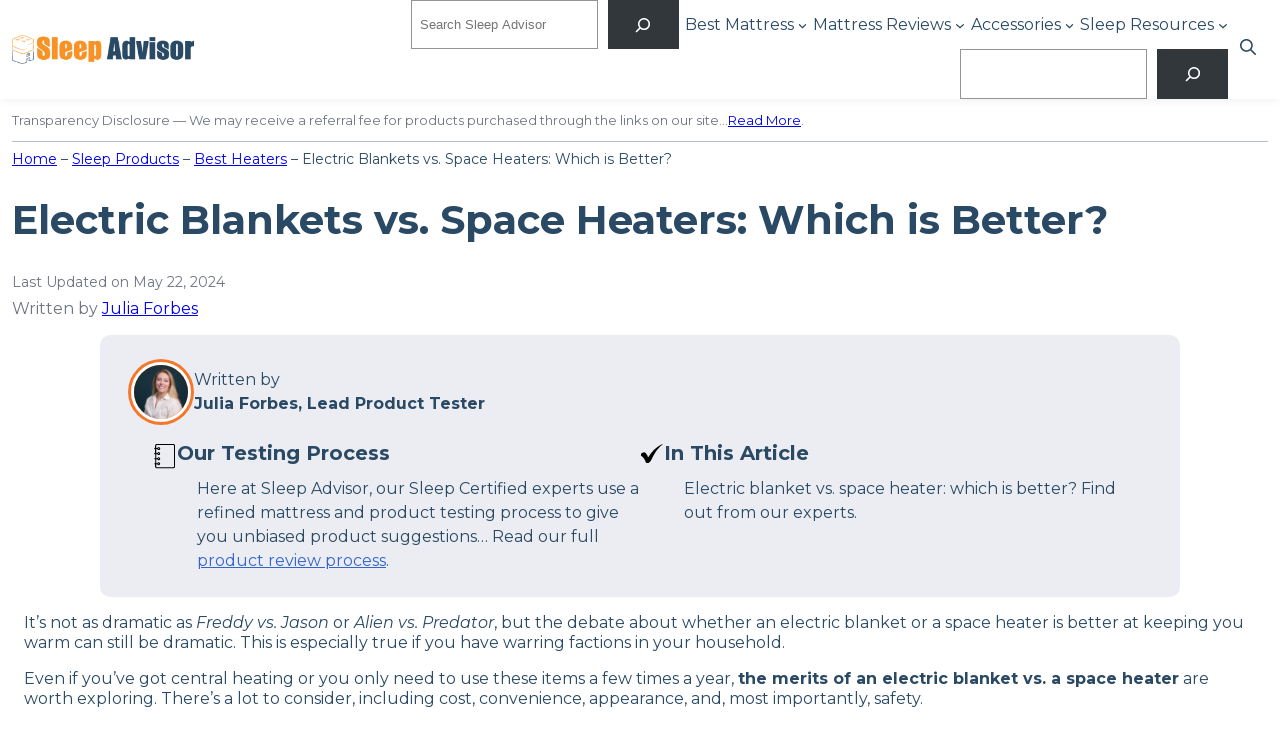

--- FILE ---
content_type: text/html; charset=UTF-8
request_url: https://www.sleepadvisor.org/electric-blanket-vs-space-heater/
body_size: 44861
content:
<!DOCTYPE html>
<html lang="en-US" prefix="og: https://ogp.me/ns#">
<head>
<meta charset="UTF-8" />
<meta name="viewport" content="width=device-width, initial-scale=1" />
<!-- Google Tag Manager for WordPress by gtm4wp.com -->
<script data-cfasync="false" data-pagespeed-no-defer>
var gtm4wp_datalayer_name = "dataLayer";
var dataLayer = dataLayer || [];
</script>
<!-- End Google Tag Manager for WordPress by gtm4wp.com -->
<!-- Search Engine Optimization by Rank Math PRO - https://rankmath.com/ -->
<meta name="description" content="Electric blanket vs. space heater: which is better? Find out from our experts. "/>
<meta name="robots" content="follow, index, max-snippet:-1, max-video-preview:-1, max-image-preview:large"/>
<link rel="canonical" href="https://www.sleepadvisor.org/electric-blanket-vs-space-heater/" />
<meta property="og:locale" content="en_US" />
<meta property="og:type" content="article" />
<meta property="og:title" content="Electric Blankets vs. Space Heaters: Which is Better? - Sleep Advisor" />
<meta property="og:description" content="Electric blanket vs. space heater: which is better? Find out from our experts. " />
<meta property="og:url" content="https://www.sleepadvisor.org/electric-blanket-vs-space-heater/" />
<meta property="og:site_name" content="Sleep Advisor" />
<meta property="article:publisher" content="https://www.facebook.com/sleepadvisor/" />
<meta property="article:tag" content="Author: Julia Forbes" />
<meta property="article:tag" content="Content Group: Long Form" />
<meta property="article:tag" content="Parent Topic: Sleep Resources" />
<meta property="article:section" content="Best Heaters" />
<meta property="og:updated_time" content="2024-05-22T20:02:25+00:00" />
<meta property="og:image" content="https://www.sleepadvisor.org/wp-content/uploads/2019/10/Electric-vs-space-heater.png" />
<meta property="og:image:secure_url" content="https://www.sleepadvisor.org/wp-content/uploads/2019/10/Electric-vs-space-heater.png" />
<meta property="og:image:width" content="735" />
<meta property="og:image:height" content="1102" />
<meta property="og:image:alt" content="Electric vs space heater" />
<meta property="og:image:type" content="image/png" />
<meta property="article:published_time" content="2021-10-09T01:22:19+00:00" />
<meta property="article:modified_time" content="2024-05-22T20:02:25+00:00" />
<meta name="twitter:card" content="summary_large_image" />
<meta name="twitter:title" content="Electric Blankets vs. Space Heaters: Which is Better? - Sleep Advisor" />
<meta name="twitter:description" content="Electric blanket vs. space heater: which is better? Find out from our experts. " />
<meta name="twitter:site" content="@sleepadvisormag" />
<meta name="twitter:creator" content="@sleepadvisormag" />
<meta name="twitter:image" content="https://www.sleepadvisor.org/wp-content/uploads/2019/10/Electric-vs-space-heater.png" />
<meta name="twitter:label1" content="Written by" />
<meta name="twitter:data1" content="Julia Forbes" />
<meta name="twitter:label2" content="Time to read" />
<meta name="twitter:data2" content="8 minutes" />
<script type="application/ld+json" class="rank-math-schema-pro">{"@context":"https://schema.org","@graph":[{"@type":["Person","Organization"],"@id":"https://www.sleepadvisor.org/#person","name":"rachel.noall","sameAs":["https://www.facebook.com/sleepadvisor/","https://twitter.com/sleepadvisormag"],"logo":{"@type":"ImageObject","@id":"https://www.sleepadvisor.org/#logo","url":"https://www.sleepadvisor.org/wp-content/uploads/2021/01/sleep-advisor-logo-retina-n.png","contentUrl":"https://www.sleepadvisor.org/wp-content/uploads/2021/01/sleep-advisor-logo-retina-n.png","caption":"Sleep Advisor","inLanguage":"en-US","width":"360","height":"62"},"image":{"@type":"ImageObject","@id":"https://www.sleepadvisor.org/#logo","url":"https://www.sleepadvisor.org/wp-content/uploads/2021/01/sleep-advisor-logo-retina-n.png","contentUrl":"https://www.sleepadvisor.org/wp-content/uploads/2021/01/sleep-advisor-logo-retina-n.png","caption":"Sleep Advisor","inLanguage":"en-US","width":"360","height":"62"}},{"@type":"WebSite","@id":"https://www.sleepadvisor.org/#website","url":"https://www.sleepadvisor.org","name":"Sleep Advisor","publisher":{"@id":"https://www.sleepadvisor.org/#person"},"inLanguage":"en-US"},{"@type":"ImageObject","@id":"https://www.sleepadvisor.org/wp-content/uploads/2019/10/Electric-vs-space-heater.png","url":"https://www.sleepadvisor.org/wp-content/uploads/2019/10/Electric-vs-space-heater.png","width":"735","height":"1102","caption":"Electric vs space heater","inLanguage":"en-US"},{"@type":"BreadcrumbList","@id":"https://www.sleepadvisor.org/electric-blanket-vs-space-heater/#breadcrumb","itemListElement":[{"@type":"ListItem","position":"1","item":{"@id":"https://www.sleepadvisor.org","name":"Home"}},{"@type":"ListItem","position":"2","item":{"@id":"https://www.sleepadvisor.org/category/sleep-products/","name":"Sleep Products"}},{"@type":"ListItem","position":"3","item":{"@id":"https://www.sleepadvisor.org/category/sleep-products/best-heaters/","name":"Best Heaters"}},{"@type":"ListItem","position":"4","item":{"@id":"https://www.sleepadvisor.org/electric-blanket-vs-space-heater/","name":"Electric Blankets vs. Space Heaters: Which is Better?"}}]},{"@type":"WebPage","@id":"https://www.sleepadvisor.org/electric-blanket-vs-space-heater/#webpage","url":"https://www.sleepadvisor.org/electric-blanket-vs-space-heater/","name":"Electric Blankets vs. Space Heaters: Which is Better? - Sleep Advisor","datePublished":"2021-10-09T01:22:19+00:00","dateModified":"2024-05-22T20:02:25+00:00","isPartOf":{"@id":"https://www.sleepadvisor.org/#website"},"primaryImageOfPage":{"@id":"https://www.sleepadvisor.org/wp-content/uploads/2019/10/Electric-vs-space-heater.png"},"inLanguage":"en-US","breadcrumb":{"@id":"https://www.sleepadvisor.org/electric-blanket-vs-space-heater/#breadcrumb"}},{"@type":"Person","@id":"https://www.sleepadvisor.org/author/julia-forbes/","name":"Julia Forbes","url":"https://www.sleepadvisor.org/author/julia-forbes/","image":{"@type":"ImageObject","@id":"https://secure.gravatar.com/avatar/89b6f720cb29a716541ed1bd04fe14a2?s=96&amp;d=mm&amp;r=g","url":"https://secure.gravatar.com/avatar/89b6f720cb29a716541ed1bd04fe14a2?s=96&amp;d=mm&amp;r=g","caption":"Julia Forbes","inLanguage":"en-US"}},{"@type":"Article","headline":"Electric Blankets vs. Space Heaters: Which is Better? - Sleep Advisor","datePublished":"2021-10-09T01:22:19+00:00","dateModified":"2024-05-22T20:02:25+00:00","articleSection":"Best Heaters, Sleep Products","author":{"@id":"https://www.sleepadvisor.org/author/julia-forbes/","name":"Julia Forbes"},"publisher":{"@id":"https://www.sleepadvisor.org/#person"},"description":"Electric blanket vs. space heater: which is better? Find out from our experts.\u00a0","name":"Electric Blankets vs. Space Heaters: Which is Better? - Sleep Advisor","@id":"https://www.sleepadvisor.org/electric-blanket-vs-space-heater/#richSnippet","isPartOf":{"@id":"https://www.sleepadvisor.org/electric-blanket-vs-space-heater/#webpage"},"image":{"@id":"https://www.sleepadvisor.org/wp-content/uploads/2019/10/Electric-vs-space-heater.png"},"inLanguage":"en-US","mainEntityOfPage":{"@id":"https://www.sleepadvisor.org/electric-blanket-vs-space-heater/#webpage"}}]}</script>
<!-- /Rank Math WordPress SEO plugin -->
<title>Electric Blankets vs. Space Heaters: Which is Better? - Sleep Advisor</title>
<link rel="alternate" type="application/rss+xml" title="Sleep Advisor &raquo; Feed" href="https://www.sleepadvisor.org/feed/" />
<link rel="alternate" type="application/rss+xml" title="Sleep Advisor &raquo; Comments Feed" href="https://www.sleepadvisor.org/comments/feed/" />
<script>
window._wpemojiSettings = {"baseUrl":"https:\/\/s.w.org\/images\/core\/emoji\/14.0.0\/72x72\/","ext":".png","svgUrl":"https:\/\/s.w.org\/images\/core\/emoji\/14.0.0\/svg\/","svgExt":".svg","source":{"concatemoji":"https:\/\/www.sleepadvisor.org\/wp-includes\/js\/wp-emoji-release.min.js?ver=6.3.1"}};
/*! This file is auto-generated */
!function(i,n){var o,s,e;function c(e){try{var t={supportTests:e,timestamp:(new Date).valueOf()};sessionStorage.setItem(o,JSON.stringify(t))}catch(e){}}function p(e,t,n){e.clearRect(0,0,e.canvas.width,e.canvas.height),e.fillText(t,0,0);var t=new Uint32Array(e.getImageData(0,0,e.canvas.width,e.canvas.height).data),r=(e.clearRect(0,0,e.canvas.width,e.canvas.height),e.fillText(n,0,0),new Uint32Array(e.getImageData(0,0,e.canvas.width,e.canvas.height).data));return t.every(function(e,t){return e===r[t]})}function u(e,t,n){switch(t){case"flag":return n(e,"\ud83c\udff3\ufe0f\u200d\u26a7\ufe0f","\ud83c\udff3\ufe0f\u200b\u26a7\ufe0f")?!1:!n(e,"\ud83c\uddfa\ud83c\uddf3","\ud83c\uddfa\u200b\ud83c\uddf3")&&!n(e,"\ud83c\udff4\udb40\udc67\udb40\udc62\udb40\udc65\udb40\udc6e\udb40\udc67\udb40\udc7f","\ud83c\udff4\u200b\udb40\udc67\u200b\udb40\udc62\u200b\udb40\udc65\u200b\udb40\udc6e\u200b\udb40\udc67\u200b\udb40\udc7f");case"emoji":return!n(e,"\ud83e\udef1\ud83c\udffb\u200d\ud83e\udef2\ud83c\udfff","\ud83e\udef1\ud83c\udffb\u200b\ud83e\udef2\ud83c\udfff")}return!1}function f(e,t,n){var r="undefined"!=typeof WorkerGlobalScope&&self instanceof WorkerGlobalScope?new OffscreenCanvas(300,150):i.createElement("canvas"),a=r.getContext("2d",{willReadFrequently:!0}),o=(a.textBaseline="top",a.font="600 32px Arial",{});return e.forEach(function(e){o[e]=t(a,e,n)}),o}function t(e){var t=i.createElement("script");t.src=e,t.defer=!0,i.head.appendChild(t)}"undefined"!=typeof Promise&&(o="wpEmojiSettingsSupports",s=["flag","emoji"],n.supports={everything:!0,everythingExceptFlag:!0},e=new Promise(function(e){i.addEventListener("DOMContentLoaded",e,{once:!0})}),new Promise(function(t){var n=function(){try{var e=JSON.parse(sessionStorage.getItem(o));if("object"==typeof e&&"number"==typeof e.timestamp&&(new Date).valueOf()<e.timestamp+604800&&"object"==typeof e.supportTests)return e.supportTests}catch(e){}return null}();if(!n){if("undefined"!=typeof Worker&&"undefined"!=typeof OffscreenCanvas&&"undefined"!=typeof URL&&URL.createObjectURL&&"undefined"!=typeof Blob)try{var e="postMessage("+f.toString()+"("+[JSON.stringify(s),u.toString(),p.toString()].join(",")+"));",r=new Blob([e],{type:"text/javascript"}),a=new Worker(URL.createObjectURL(r),{name:"wpTestEmojiSupports"});return void(a.onmessage=function(e){c(n=e.data),a.terminate(),t(n)})}catch(e){}c(n=f(s,u,p))}t(n)}).then(function(e){for(var t in e)n.supports[t]=e[t],n.supports.everything=n.supports.everything&&n.supports[t],"flag"!==t&&(n.supports.everythingExceptFlag=n.supports.everythingExceptFlag&&n.supports[t]);n.supports.everythingExceptFlag=n.supports.everythingExceptFlag&&!n.supports.flag,n.DOMReady=!1,n.readyCallback=function(){n.DOMReady=!0}}).then(function(){return e}).then(function(){var e;n.supports.everything||(n.readyCallback(),(e=n.source||{}).concatemoji?t(e.concatemoji):e.wpemoji&&e.twemoji&&(t(e.twemoji),t(e.wpemoji)))}))}((window,document),window._wpemojiSettings);
</script>
<style>
img.wp-smiley,
img.emoji {
display: inline !important;
border: none !important;
box-shadow: none !important;
height: 1em !important;
width: 1em !important;
margin: 0 0.07em !important;
vertical-align: -0.1em !important;
background: none !important;
padding: 0 !important;
}
</style>
<!-- <link rel='stylesheet' id='formidable-css' href='https://www.sleepadvisor.org/wp-admin/admin-ajax.php?action=frmpro_css&#038;ver=10161253' media='all' /> -->
<link rel="stylesheet" type="text/css" href="//www.sleepadvisor.org/wp-content/cache/wpfc-minified/mn3e5rvo/vecb.css" media="all"/>
<style id='wp-block-site-logo-inline-css'>
.wp-block-site-logo{box-sizing:border-box;line-height:0}.wp-block-site-logo a{display:inline-block}.wp-block-site-logo.is-default-size img{height:auto;width:120px}.wp-block-site-logo img{height:auto;max-width:100%}.wp-block-site-logo a,.wp-block-site-logo img{border-radius:inherit}.wp-block-site-logo.aligncenter{margin-left:auto;margin-right:auto;text-align:center}.wp-block-site-logo.is-style-rounded{border-radius:9999px}
</style>
<style id='wp-block-search-inline-css'>
.wp-block-search__button{margin-left:10px;word-break:normal}.wp-block-search__button.has-icon{line-height:0}.wp-block-search__button svg{fill:currentColor;min-height:24px;min-width:24px;vertical-align:text-bottom}:where(.wp-block-search__button){border:1px solid #ccc;padding:6px 10px}.wp-block-search__inside-wrapper{display:flex;flex:auto;flex-wrap:nowrap;max-width:100%}.wp-block-search__label{width:100%}.wp-block-search__input{-webkit-appearance:initial;appearance:none;border:1px solid #949494;flex-grow:1;margin-left:0;margin-right:0;min-width:3rem;padding:8px;text-decoration:unset!important}.wp-block-search.wp-block-search__button-only .wp-block-search__button{margin-left:0}:where(.wp-block-search__button-inside .wp-block-search__inside-wrapper){border:1px solid #949494;box-sizing:border-box;padding:4px}:where(.wp-block-search__button-inside .wp-block-search__inside-wrapper) .wp-block-search__input{border:none;border-radius:0;padding:0 4px}:where(.wp-block-search__button-inside .wp-block-search__inside-wrapper) .wp-block-search__input:focus{outline:none}:where(.wp-block-search__button-inside .wp-block-search__inside-wrapper) :where(.wp-block-search__button){padding:4px 8px}.wp-block-search.aligncenter .wp-block-search__inside-wrapper{margin:auto}.wp-block-search__button-behavior-expand .wp-block-search__inside-wrapper{min-width:0!important;transition-property:width}.wp-block-search__button-behavior-expand .wp-block-search__input{flex-basis:100%;transition-duration:.3s}.wp-block-search__button-behavior-expand.wp-block-search__searchfield-hidden,.wp-block-search__button-behavior-expand.wp-block-search__searchfield-hidden .wp-block-search__inside-wrapper{overflow:hidden}.wp-block-search__button-behavior-expand.wp-block-search__searchfield-hidden .wp-block-search__input{border-left-width:0!important;border-right-width:0!important;flex-basis:0;flex-grow:0;margin:0;min-width:0!important;padding-left:0!important;padding-right:0!important;width:0!important}.wp-block[data-align=right] .wp-block-search__button-behavior-expand .wp-block-search__inside-wrapper{float:right}
</style>
<style id='wp-block-search-theme-inline-css'>
.wp-block-search .wp-block-search__label{font-weight:700}.wp-block-search__button{border:1px solid #ccc;padding:.375em .625em}
</style>
<style id='wp-block-navigation-link-inline-css'>
.wp-block-navigation .wp-block-navigation-item__label{overflow-wrap:break-word;word-break:normal}.wp-block-navigation .wp-block-navigation-item__description{display:none}
</style>
<style id='wp-block-button-inline-css'>
.wp-block-button__link{box-sizing:border-box;cursor:pointer;display:inline-block;text-align:center;word-break:break-word}.wp-block-button__link.aligncenter{text-align:center}.wp-block-button__link.alignright{text-align:right}:where(.wp-block-button__link){border-radius:9999px;box-shadow:none;padding:calc(.667em + 2px) calc(1.333em + 2px);text-decoration:none}.wp-block-button[style*=text-decoration] .wp-block-button__link{text-decoration:inherit}.wp-block-buttons>.wp-block-button.has-custom-width{max-width:none}.wp-block-buttons>.wp-block-button.has-custom-width .wp-block-button__link{width:100%}.wp-block-buttons>.wp-block-button.has-custom-font-size .wp-block-button__link{font-size:inherit}.wp-block-buttons>.wp-block-button.wp-block-button__width-25{width:calc(25% - var(--wp--style--block-gap, .5em)*.75)}.wp-block-buttons>.wp-block-button.wp-block-button__width-50{width:calc(50% - var(--wp--style--block-gap, .5em)*.5)}.wp-block-buttons>.wp-block-button.wp-block-button__width-75{width:calc(75% - var(--wp--style--block-gap, .5em)*.25)}.wp-block-buttons>.wp-block-button.wp-block-button__width-100{flex-basis:100%;width:100%}.wp-block-buttons.is-vertical>.wp-block-button.wp-block-button__width-25{width:25%}.wp-block-buttons.is-vertical>.wp-block-button.wp-block-button__width-50{width:50%}.wp-block-buttons.is-vertical>.wp-block-button.wp-block-button__width-75{width:75%}.wp-block-button.is-style-squared,.wp-block-button__link.wp-block-button.is-style-squared{border-radius:0}.wp-block-button.no-border-radius,.wp-block-button__link.no-border-radius{border-radius:0!important}.wp-block-button .wp-block-button__link.is-style-outline,.wp-block-button.is-style-outline>.wp-block-button__link{border:2px solid;padding:.667em 1.333em}.wp-block-button .wp-block-button__link.is-style-outline:not(.has-text-color),.wp-block-button.is-style-outline>.wp-block-button__link:not(.has-text-color){color:currentColor}.wp-block-button .wp-block-button__link.is-style-outline:not(.has-background),.wp-block-button.is-style-outline>.wp-block-button__link:not(.has-background){background-color:transparent;background-image:none}.wp-block-button .wp-block-button__link:where(.has-border-color){border-width:initial}.wp-block-button .wp-block-button__link:where([style*=border-top-color]){border-top-width:medium}.wp-block-button .wp-block-button__link:where([style*=border-right-color]){border-right-width:medium}.wp-block-button .wp-block-button__link:where([style*=border-bottom-color]){border-bottom-width:medium}.wp-block-button .wp-block-button__link:where([style*=border-left-color]){border-left-width:medium}.wp-block-button .wp-block-button__link:where([style*=border-style]){border-width:initial}.wp-block-button .wp-block-button__link:where([style*=border-top-style]){border-top-width:medium}.wp-block-button .wp-block-button__link:where([style*=border-right-style]){border-right-width:medium}.wp-block-button .wp-block-button__link:where([style*=border-bottom-style]){border-bottom-width:medium}.wp-block-button .wp-block-button__link:where([style*=border-left-style]){border-left-width:medium}
</style>
<style id='wp-block-buttons-inline-css'>
.wp-block-buttons.is-vertical{flex-direction:column}.wp-block-buttons.is-vertical>.wp-block-button:last-child{margin-bottom:0}.wp-block-buttons>.wp-block-button{display:inline-block;margin:0}.wp-block-buttons.is-content-justification-left{justify-content:flex-start}.wp-block-buttons.is-content-justification-left.is-vertical{align-items:flex-start}.wp-block-buttons.is-content-justification-center{justify-content:center}.wp-block-buttons.is-content-justification-center.is-vertical{align-items:center}.wp-block-buttons.is-content-justification-right{justify-content:flex-end}.wp-block-buttons.is-content-justification-right.is-vertical{align-items:flex-end}.wp-block-buttons.is-content-justification-space-between{justify-content:space-between}.wp-block-buttons.aligncenter{text-align:center}.wp-block-buttons:not(.is-content-justification-space-between,.is-content-justification-right,.is-content-justification-left,.is-content-justification-center) .wp-block-button.aligncenter{margin-left:auto;margin-right:auto;width:100%}.wp-block-buttons[style*=text-decoration] .wp-block-button,.wp-block-buttons[style*=text-decoration] .wp-block-button__link{text-decoration:inherit}.wp-block-buttons.has-custom-font-size .wp-block-button__link{font-size:inherit}.wp-block-button.aligncenter{text-align:center}
</style>
<!-- <link rel='stylesheet' id='wp-block-navigation-css' href='https://www.sleepadvisor.org/wp-includes/blocks/navigation/style.min.css?ver=6.3.1' media='all' /> -->
<link rel="stylesheet" type="text/css" href="//www.sleepadvisor.org/wp-content/cache/wpfc-minified/dfjnjuwa/2rtxw.css" media="all"/>
<style id='wp-block-navigation-inline-css'>
.wp-block-navigation a:where(:not(.wp-element-button)){color: inherit;}
</style>
<!-- <link rel='stylesheet' id='sa-core-navigation-css' href='https://www.sleepadvisor.org/wp-content/themes/sleepadvisor/assets/css/blocks/core-navigation.css?ver=6.3.1' media='all' /> -->
<link rel="stylesheet" type="text/css" href="//www.sleepadvisor.org/wp-content/cache/wpfc-minified/m9li27rd/2rtxw.css" media="all"/>
<style id='wp-block-group-inline-css'>
.wp-block-group{box-sizing:border-box}
</style>
<style id='wp-block-group-theme-inline-css'>
:where(.wp-block-group.has-background){padding:1.25em 2.375em}
</style>
<style id='wp-block-paragraph-inline-css'>
.is-small-text{font-size:.875em}.is-regular-text{font-size:1em}.is-large-text{font-size:2.25em}.is-larger-text{font-size:3em}.has-drop-cap:not(:focus):first-letter{float:left;font-size:8.4em;font-style:normal;font-weight:100;line-height:.68;margin:.05em .1em 0 0;text-transform:uppercase}body.rtl .has-drop-cap:not(:focus):first-letter{float:none;margin-left:.1em}p.has-drop-cap.has-background{overflow:hidden}p.has-background{padding:1.25em 2.375em}:where(p.has-text-color:not(.has-link-color)) a{color:inherit}
</style>
<style id='wp-block-template-part-theme-inline-css'>
.wp-block-template-part.has-background{margin-bottom:0;margin-top:0;padding:1.25em 2.375em}
</style>
<style id='wp-block-separator-inline-css'>
@charset "UTF-8";.wp-block-separator{border:1px solid;border-left:none;border-right:none}.wp-block-separator.is-style-dots{background:none!important;border:none;height:auto;line-height:1;text-align:center}.wp-block-separator.is-style-dots:before{color:currentColor;content:"···";font-family:serif;font-size:1.5em;letter-spacing:2em;padding-left:2em}
</style>
<style id='wp-block-separator-theme-inline-css'>
.wp-block-separator.has-css-opacity{opacity:.4}.wp-block-separator{border:none;border-bottom:2px solid;margin-left:auto;margin-right:auto}.wp-block-separator.has-alpha-channel-opacity{opacity:1}.wp-block-separator:not(.is-style-wide):not(.is-style-dots){width:100px}.wp-block-separator.has-background:not(.is-style-dots){border-bottom:none;height:1px}.wp-block-separator.has-background:not(.is-style-wide):not(.is-style-dots){height:2px}
</style>
<style id='wp-block-post-title-inline-css'>
.wp-block-post-title{box-sizing:border-box;word-break:break-word}.wp-block-post-title a{display:inline-block}
</style>
<style id='p4-blocks-byline-style-inline-css'>
</style>
<link rel='stylesheet' id='p4-blocks-expanded-byline-style-css' href='https://www.sleepadvisor.org/wp-content/plugins/p4-blocks/src/blocks/expanded-byline/index.css?ver=1.2.0' media='all' />
<style id='wp-block-heading-inline-css'>
h1.has-background,h2.has-background,h3.has-background,h4.has-background,h5.has-background,h6.has-background{padding:1.25em 2.375em}
.wp-block-heading a:where(:not(.wp-element-button)){color: inherit;text-decoration: inherit;}
</style>
<style id='wp-block-list-inline-css'>
ol,ul{box-sizing:border-box}ol.has-background,ul.has-background{padding:1.25em 2.375em}
</style>
<link rel='stylesheet' id='p4-blocks-accordion-style-css' href='https://www.sleepadvisor.org/wp-content/plugins/p4-blocks/src/blocks/accordion/index.css?ver=1.5.0' media='all' />
<link rel='stylesheet' id='p4-blocks-biography-style-css' href='https://www.sleepadvisor.org/wp-content/plugins/p4-blocks/src/blocks/biography/index.css?ver=1.5.0' media='all' />
<style id='wp-block-columns-inline-css'>
.wp-block-columns{align-items:normal!important;box-sizing:border-box;display:flex;flex-wrap:wrap!important}@media (min-width:782px){.wp-block-columns{flex-wrap:nowrap!important}}.wp-block-columns.are-vertically-aligned-top{align-items:flex-start}.wp-block-columns.are-vertically-aligned-center{align-items:center}.wp-block-columns.are-vertically-aligned-bottom{align-items:flex-end}@media (max-width:781px){.wp-block-columns:not(.is-not-stacked-on-mobile)>.wp-block-column{flex-basis:100%!important}}@media (min-width:782px){.wp-block-columns:not(.is-not-stacked-on-mobile)>.wp-block-column{flex-basis:0;flex-grow:1}.wp-block-columns:not(.is-not-stacked-on-mobile)>.wp-block-column[style*=flex-basis]{flex-grow:0}}.wp-block-columns.is-not-stacked-on-mobile{flex-wrap:nowrap!important}.wp-block-columns.is-not-stacked-on-mobile>.wp-block-column{flex-basis:0;flex-grow:1}.wp-block-columns.is-not-stacked-on-mobile>.wp-block-column[style*=flex-basis]{flex-grow:0}:where(.wp-block-columns){margin-bottom:1.75em}:where(.wp-block-columns.has-background){padding:1.25em 2.375em}.wp-block-column{flex-grow:1;min-width:0;overflow-wrap:break-word;word-break:break-word}.wp-block-column.is-vertically-aligned-top{align-self:flex-start}.wp-block-column.is-vertically-aligned-center{align-self:center}.wp-block-column.is-vertically-aligned-bottom{align-self:flex-end}.wp-block-column.is-vertically-aligned-bottom,.wp-block-column.is-vertically-aligned-center,.wp-block-column.is-vertically-aligned-top{width:100%}
</style>
<style id='wp-block-image-inline-css'>
.wp-block-image img{box-sizing:border-box;height:auto;max-width:100%;vertical-align:bottom}.wp-block-image[style*=border-radius] img,.wp-block-image[style*=border-radius]>a{border-radius:inherit}.wp-block-image.has-custom-border img{box-sizing:border-box}.wp-block-image.aligncenter{text-align:center}.wp-block-image.alignfull img,.wp-block-image.alignwide img{height:auto;width:100%}.wp-block-image .aligncenter,.wp-block-image .alignleft,.wp-block-image .alignright,.wp-block-image.aligncenter,.wp-block-image.alignleft,.wp-block-image.alignright{display:table}.wp-block-image .aligncenter>figcaption,.wp-block-image .alignleft>figcaption,.wp-block-image .alignright>figcaption,.wp-block-image.aligncenter>figcaption,.wp-block-image.alignleft>figcaption,.wp-block-image.alignright>figcaption{caption-side:bottom;display:table-caption}.wp-block-image .alignleft{float:left;margin:.5em 1em .5em 0}.wp-block-image .alignright{float:right;margin:.5em 0 .5em 1em}.wp-block-image .aligncenter{margin-left:auto;margin-right:auto}.wp-block-image figcaption{margin-bottom:1em;margin-top:.5em}.wp-block-image .is-style-rounded img,.wp-block-image.is-style-circle-mask img,.wp-block-image.is-style-rounded img{border-radius:9999px}@supports ((-webkit-mask-image:none) or (mask-image:none)) or (-webkit-mask-image:none){.wp-block-image.is-style-circle-mask img{border-radius:0;-webkit-mask-image:url('data:image/svg+xml;utf8,<svg viewBox="0 0 100 100" xmlns="http://www.w3.org/2000/svg"><circle cx="50" cy="50" r="50"/></svg>');mask-image:url('data:image/svg+xml;utf8,<svg viewBox="0 0 100 100" xmlns="http://www.w3.org/2000/svg"><circle cx="50" cy="50" r="50"/></svg>');mask-mode:alpha;-webkit-mask-position:center;mask-position:center;-webkit-mask-repeat:no-repeat;mask-repeat:no-repeat;-webkit-mask-size:contain;mask-size:contain}}.wp-block-image :where(.has-border-color){border-style:solid}.wp-block-image :where([style*=border-top-color]){border-top-style:solid}.wp-block-image :where([style*=border-right-color]){border-right-style:solid}.wp-block-image :where([style*=border-bottom-color]){border-bottom-style:solid}.wp-block-image :where([style*=border-left-color]){border-left-style:solid}.wp-block-image :where([style*=border-width]){border-style:solid}.wp-block-image :where([style*=border-top-width]){border-top-style:solid}.wp-block-image :where([style*=border-right-width]){border-right-style:solid}.wp-block-image :where([style*=border-bottom-width]){border-bottom-style:solid}.wp-block-image :where([style*=border-left-width]){border-left-style:solid}.wp-block-image figure{margin:0}.wp-lightbox-container .img-container{position:relative}.wp-lightbox-container button{background:none;border:none;cursor:zoom-in;height:100%;position:absolute;width:100%;z-index:100}.wp-lightbox-container button:focus-visible{outline:5px auto #212121;outline:5px auto -webkit-focus-ring-color;outline-offset:5px}.wp-lightbox-overlay{height:100vh;left:0;overflow:hidden;position:fixed;top:0;visibility:hidden;width:100vw;z-index:100000}.wp-lightbox-overlay .close-button{cursor:pointer;padding:0;position:absolute;right:12.5px;top:12.5px;z-index:5000000}.wp-lightbox-overlay .wp-block-image{align-items:center;box-sizing:border-box;display:flex;flex-direction:column;height:100%;justify-content:center;position:absolute;width:100%;z-index:3000000}.wp-lightbox-overlay .wp-block-image figcaption{display:none}.wp-lightbox-overlay .wp-block-image img{max-height:100%;max-width:100%;width:auto}.wp-lightbox-overlay button{background:none;border:none}.wp-lightbox-overlay .scrim{background-color:#fff;height:100%;opacity:.9;position:absolute;width:100%;z-index:2000000}.wp-lightbox-overlay.fade.active{animation:turn-on-visibility .25s both;visibility:visible}.wp-lightbox-overlay.fade.active img{animation:turn-on-visibility .3s both}.wp-lightbox-overlay.fade.hideanimationenabled:not(.active){animation:turn-off-visibility .3s both}.wp-lightbox-overlay.fade.hideanimationenabled:not(.active) img{animation:turn-off-visibility .25s both}.wp-lightbox-overlay.zoom img{height:var(--lightbox-image-max-height);position:absolute;transform-origin:top left;width:var(--lightbox-image-max-width)}.wp-lightbox-overlay.zoom.active{opacity:1;visibility:visible}.wp-lightbox-overlay.zoom.active .wp-block-image img{animation:lightbox-zoom-in .4s forwards}@media (prefers-reduced-motion){.wp-lightbox-overlay.zoom.active .wp-block-image img{animation:turn-on-visibility .4s both}}.wp-lightbox-overlay.zoom.active .scrim{animation:turn-on-visibility .4s forwards}.wp-lightbox-overlay.zoom.hideanimationenabled:not(.active) .wp-block-image img{animation:lightbox-zoom-out .4s forwards}@media (prefers-reduced-motion){.wp-lightbox-overlay.zoom.hideanimationenabled:not(.active) .wp-block-image img{animation:turn-off-visibility .4s both}}.wp-lightbox-overlay.zoom.hideanimationenabled:not(.active) .scrim{animation:turn-off-visibility .4s forwards}html.has-lightbox-open{overflow:hidden}@keyframes turn-on-visibility{0%{opacity:0}to{opacity:1}}@keyframes turn-off-visibility{0%{opacity:1;visibility:visible}99%{opacity:0;visibility:visible}to{opacity:0;visibility:hidden}}@keyframes lightbox-zoom-in{0%{left:var(--lightbox-initial-left-position);top:var(--lightbox-initial-top-position);transform:scale(var(--lightbox-scale-width),var(--lightbox-scale-height))}to{left:var(--lightbox-target-left-position);top:var(--lightbox-target-top-position);transform:scale(1)}}@keyframes lightbox-zoom-out{0%{left:var(--lightbox-target-left-position);top:var(--lightbox-target-top-position);transform:scale(1);visibility:visible}99%{visibility:visible}to{left:var(--lightbox-initial-left-position);top:var(--lightbox-initial-top-position);transform:scale(var(--lightbox-scale-width),var(--lightbox-scale-height))}}
</style>
<style id='wp-block-image-theme-inline-css'>
.wp-block-image figcaption{color:#555;font-size:13px;text-align:center}.is-dark-theme .wp-block-image figcaption{color:hsla(0,0%,100%,.65)}.wp-block-image{margin:0 0 1em}
</style>
<!-- <link rel='stylesheet' id='wp-block-social-links-css' href='https://www.sleepadvisor.org/wp-includes/blocks/social-links/style.min.css?ver=6.3.1' media='all' /> -->
<link rel="stylesheet" type="text/css" href="//www.sleepadvisor.org/wp-content/cache/wpfc-minified/1bn488g8/2rtxw.css" media="all"/>
<style id='wp-block-library-inline-css'>
:root{--wp-admin-theme-color:#007cba;--wp-admin-theme-color--rgb:0,124,186;--wp-admin-theme-color-darker-10:#006ba1;--wp-admin-theme-color-darker-10--rgb:0,107,161;--wp-admin-theme-color-darker-20:#005a87;--wp-admin-theme-color-darker-20--rgb:0,90,135;--wp-admin-border-width-focus:2px;--wp-block-synced-color:#7a00df;--wp-block-synced-color--rgb:122,0,223}@media (min-resolution:192dpi){:root{--wp-admin-border-width-focus:1.5px}}.wp-element-button{cursor:pointer}:root{--wp--preset--font-size--normal:16px;--wp--preset--font-size--huge:42px}:root .has-very-light-gray-background-color{background-color:#eee}:root .has-very-dark-gray-background-color{background-color:#313131}:root .has-very-light-gray-color{color:#eee}:root .has-very-dark-gray-color{color:#313131}:root .has-vivid-green-cyan-to-vivid-cyan-blue-gradient-background{background:linear-gradient(135deg,#00d084,#0693e3)}:root .has-purple-crush-gradient-background{background:linear-gradient(135deg,#34e2e4,#4721fb 50%,#ab1dfe)}:root .has-hazy-dawn-gradient-background{background:linear-gradient(135deg,#faaca8,#dad0ec)}:root .has-subdued-olive-gradient-background{background:linear-gradient(135deg,#fafae1,#67a671)}:root .has-atomic-cream-gradient-background{background:linear-gradient(135deg,#fdd79a,#004a59)}:root .has-nightshade-gradient-background{background:linear-gradient(135deg,#330968,#31cdcf)}:root .has-midnight-gradient-background{background:linear-gradient(135deg,#020381,#2874fc)}.has-regular-font-size{font-size:1em}.has-larger-font-size{font-size:2.625em}.has-normal-font-size{font-size:var(--wp--preset--font-size--normal)}.has-huge-font-size{font-size:var(--wp--preset--font-size--huge)}.has-text-align-center{text-align:center}.has-text-align-left{text-align:left}.has-text-align-right{text-align:right}#end-resizable-editor-section{display:none}.aligncenter{clear:both}.items-justified-left{justify-content:flex-start}.items-justified-center{justify-content:center}.items-justified-right{justify-content:flex-end}.items-justified-space-between{justify-content:space-between}.screen-reader-text{clip:rect(1px,1px,1px,1px);word-wrap:normal!important;border:0;-webkit-clip-path:inset(50%);clip-path:inset(50%);height:1px;margin:-1px;overflow:hidden;padding:0;position:absolute;width:1px}.screen-reader-text:focus{clip:auto!important;background-color:#ddd;-webkit-clip-path:none;clip-path:none;color:#444;display:block;font-size:1em;height:auto;left:5px;line-height:normal;padding:15px 23px 14px;text-decoration:none;top:5px;width:auto;z-index:100000}html :where(.has-border-color){border-style:solid}html :where([style*=border-top-color]){border-top-style:solid}html :where([style*=border-right-color]){border-right-style:solid}html :where([style*=border-bottom-color]){border-bottom-style:solid}html :where([style*=border-left-color]){border-left-style:solid}html :where([style*=border-width]){border-style:solid}html :where([style*=border-top-width]){border-top-style:solid}html :where([style*=border-right-width]){border-right-style:solid}html :where([style*=border-bottom-width]){border-bottom-style:solid}html :where([style*=border-left-width]){border-left-style:solid}html :where(img[class*=wp-image-]){height:auto;max-width:100%}:where(figure){margin:0 0 1em}html :where(.is-position-sticky){--wp-admin--admin-bar--position-offset:var(--wp-admin--admin-bar--height,0px)}@media screen and (max-width:600px){html :where(.is-position-sticky){--wp-admin--admin-bar--position-offset:0px}}
</style>
<style id='global-styles-inline-css'>
body{--wp--preset--color--black: #000000;--wp--preset--color--cyan-bluish-gray: #abb8c3;--wp--preset--color--white: #ffffff;--wp--preset--color--pale-pink: #f78da7;--wp--preset--color--vivid-red: #cf2e2e;--wp--preset--color--luminous-vivid-orange: #ff6900;--wp--preset--color--luminous-vivid-amber: #fcb900;--wp--preset--color--light-green-cyan: #7bdcb5;--wp--preset--color--vivid-green-cyan: #00d084;--wp--preset--color--pale-cyan-blue: #8ed1fc;--wp--preset--color--vivid-cyan-blue: #0693e3;--wp--preset--color--vivid-purple: #9b51e0;--wp--preset--color--background-orange: #fffaf2;--wp--preset--color--light-orange: #ffe7cc;--wp--preset--color--orange: #ffbc75;--wp--preset--color--medium-orange: #f79227;--wp--preset--color--dark-orange: #f4772c;--wp--preset--color--orange-hover: #db6300;--wp--preset--color--light-link-blue: #7094db;--wp--preset--color--link-blue: #3366cc;--wp--preset--color--blue: #2a4964;--wp--preset--color--medium-blue: #0c3145;--wp--preset--color--dark-blue: #092433;--wp--preset--color--light-gray: #f5f6f8;--wp--preset--color--gray: #ebedf2;--wp--preset--color--medium-gray: #b4bfc9;--wp--preset--color--dark-gray: #6f7682;--wp--preset--color--feedback-blue: #1761b8;--wp--preset--color--feedback-green: #28a745;--wp--preset--color--feedback-yellow: #ffc107;--wp--preset--color--feedback-red: #dc3545;--wp--preset--gradient--vivid-cyan-blue-to-vivid-purple: linear-gradient(135deg,rgba(6,147,227,1) 0%,rgb(155,81,224) 100%);--wp--preset--gradient--light-green-cyan-to-vivid-green-cyan: linear-gradient(135deg,rgb(122,220,180) 0%,rgb(0,208,130) 100%);--wp--preset--gradient--luminous-vivid-amber-to-luminous-vivid-orange: linear-gradient(135deg,rgba(252,185,0,1) 0%,rgba(255,105,0,1) 100%);--wp--preset--gradient--luminous-vivid-orange-to-vivid-red: linear-gradient(135deg,rgba(255,105,0,1) 0%,rgb(207,46,46) 100%);--wp--preset--gradient--very-light-gray-to-cyan-bluish-gray: linear-gradient(135deg,rgb(238,238,238) 0%,rgb(169,184,195) 100%);--wp--preset--gradient--cool-to-warm-spectrum: linear-gradient(135deg,rgb(74,234,220) 0%,rgb(151,120,209) 20%,rgb(207,42,186) 40%,rgb(238,44,130) 60%,rgb(251,105,98) 80%,rgb(254,248,76) 100%);--wp--preset--gradient--blush-light-purple: linear-gradient(135deg,rgb(255,206,236) 0%,rgb(152,150,240) 100%);--wp--preset--gradient--blush-bordeaux: linear-gradient(135deg,rgb(254,205,165) 0%,rgb(254,45,45) 50%,rgb(107,0,62) 100%);--wp--preset--gradient--luminous-dusk: linear-gradient(135deg,rgb(255,203,112) 0%,rgb(199,81,192) 50%,rgb(65,88,208) 100%);--wp--preset--gradient--pale-ocean: linear-gradient(135deg,rgb(255,245,203) 0%,rgb(182,227,212) 50%,rgb(51,167,181) 100%);--wp--preset--gradient--electric-grass: linear-gradient(135deg,rgb(202,248,128) 0%,rgb(113,206,126) 100%);--wp--preset--gradient--midnight: linear-gradient(135deg,rgb(2,3,129) 0%,rgb(40,116,252) 100%);--wp--preset--font-size--small: 13px;--wp--preset--font-size--medium: 20px;--wp--preset--font-size--large: 36px;--wp--preset--font-size--x-large: 42px;--wp--preset--font-size--body-default: 1rem;--wp--preset--font-size--body-xs: 0.8125rem;--wp--preset--font-size--body-s: 0.875rem;--wp--preset--font-size--body-l: 1.25rem;--wp--preset--font-size--body-highlight: 0.75rem;--wp--preset--font-size--header-xs: 14px;--wp--preset--font-size--header-s: 16px;--wp--preset--font-size--header-m: 20px;--wp--preset--font-size--header-l: 24px;--wp--preset--font-size--header-xl: 32px;--wp--preset--font-size--header-xxl: 40px;--wp--preset--font-size--header-display: 48px;--wp--preset--font-size--header-mini: 14px;--wp--preset--font-size--header-support: 14px;--wp--preset--font-family--montserrat: "Montserrat", sans-serif;--wp--preset--spacing--20: 0.44rem;--wp--preset--spacing--30: 0.67rem;--wp--preset--spacing--40: 1rem;--wp--preset--spacing--50: 1.5rem;--wp--preset--spacing--60: 2.25rem;--wp--preset--spacing--70: 3.38rem;--wp--preset--spacing--80: 5.06rem;--wp--preset--spacing--mini: 0.25rem;--wp--preset--spacing--xxs: 0.5rem;--wp--preset--spacing--xs: 0.75rem;--wp--preset--spacing--default: 1rem;--wp--preset--spacing--small: 1.25rem;--wp--preset--spacing--medium: 1.5rem;--wp--preset--spacing--ml: 2rem;--wp--preset--spacing--large: 3rem;--wp--preset--spacing--xl: 4rem;--wp--preset--spacing--xxl: 4.5rem;--wp--preset--spacing--xxxl: 5rem;--wp--preset--spacing--super: 6.5rem;--wp--preset--shadow--natural: 6px 6px 9px rgba(0, 0, 0, 0.2);--wp--preset--shadow--deep: 12px 12px 50px rgba(0, 0, 0, 0.4);--wp--preset--shadow--sharp: 6px 6px 0px rgba(0, 0, 0, 0.2);--wp--preset--shadow--outlined: 6px 6px 0px -3px rgba(255, 255, 255, 1), 6px 6px rgba(0, 0, 0, 1);--wp--preset--shadow--crisp: 6px 6px 0px rgba(0, 0, 0, 1);--wp--preset--shadow--medium: 0px 2px 8px 0px rgba(0, 0, 0, 0.06);}body { margin: 0;--wp--style--global--content-size: 50rem;--wp--style--global--wide-size: 80rem; }.wp-site-blocks { padding-top: var(--wp--style--root--padding-top); padding-bottom: var(--wp--style--root--padding-bottom); }.has-global-padding { padding-right: var(--wp--style--root--padding-right); padding-left: var(--wp--style--root--padding-left); }.has-global-padding :where(.has-global-padding) { padding-right: 0; padding-left: 0; }.has-global-padding > .alignfull { margin-right: calc(var(--wp--style--root--padding-right) * -1); margin-left: calc(var(--wp--style--root--padding-left) * -1); }.has-global-padding :where(.has-global-padding) > .alignfull { margin-right: 0; margin-left: 0; }.has-global-padding > .alignfull:where(:not(.has-global-padding)) > :where([class*="wp-block-"]:not(.alignfull):not([class*="__"]),p,h1,h2,h3,h4,h5,h6,ul,ol) { padding-right: var(--wp--style--root--padding-right); padding-left: var(--wp--style--root--padding-left); }.has-global-padding :where(.has-global-padding) > .alignfull:where(:not(.has-global-padding)) > :where([class*="wp-block-"]:not(.alignfull):not([class*="__"]),p,h1,h2,h3,h4,h5,h6,ul,ol) { padding-right: 0; padding-left: 0; }.wp-site-blocks > .alignleft { float: left; margin-right: 2em; }.wp-site-blocks > .alignright { float: right; margin-left: 2em; }.wp-site-blocks > .aligncenter { justify-content: center; margin-left: auto; margin-right: auto; }:where(.wp-site-blocks) > * { margin-block-start: var(--wp--preset--spacing--default); margin-block-end: 0; }:where(.wp-site-blocks) > :first-child:first-child { margin-block-start: 0; }:where(.wp-site-blocks) > :last-child:last-child { margin-block-end: 0; }body { --wp--style--block-gap: var(--wp--preset--spacing--default); }:where(body .is-layout-flow)  > :first-child:first-child{margin-block-start: 0;}:where(body .is-layout-flow)  > :last-child:last-child{margin-block-end: 0;}:where(body .is-layout-flow)  > *{margin-block-start: var(--wp--preset--spacing--default);margin-block-end: 0;}:where(body .is-layout-constrained)  > :first-child:first-child{margin-block-start: 0;}:where(body .is-layout-constrained)  > :last-child:last-child{margin-block-end: 0;}:where(body .is-layout-constrained)  > *{margin-block-start: var(--wp--preset--spacing--default);margin-block-end: 0;}:where(body .is-layout-flex) {gap: var(--wp--preset--spacing--default);}:where(body .is-layout-grid) {gap: var(--wp--preset--spacing--default);}body .is-layout-flow > .alignleft{float: left;margin-inline-start: 0;margin-inline-end: 2em;}body .is-layout-flow > .alignright{float: right;margin-inline-start: 2em;margin-inline-end: 0;}body .is-layout-flow > .aligncenter{margin-left: auto !important;margin-right: auto !important;}body .is-layout-constrained > .alignleft{float: left;margin-inline-start: 0;margin-inline-end: 2em;}body .is-layout-constrained > .alignright{float: right;margin-inline-start: 2em;margin-inline-end: 0;}body .is-layout-constrained > .aligncenter{margin-left: auto !important;margin-right: auto !important;}body .is-layout-constrained > :where(:not(.alignleft):not(.alignright):not(.alignfull)){max-width: var(--wp--style--global--content-size);margin-left: auto !important;margin-right: auto !important;}body .is-layout-constrained > .alignwide{max-width: var(--wp--style--global--wide-size);}body .is-layout-flex{display: flex;}body .is-layout-flex{flex-wrap: wrap;align-items: center;}body .is-layout-flex > *{margin: 0;}body .is-layout-grid{display: grid;}body .is-layout-grid > *{margin: 0;}body{background-color: var(--wp--preset--color--white);color: var(--wp--preset--color--blue);font-family: var(--wp--preset--font-family--montserrat);font-size: 16px;line-height: 1.3;--wp--style--root--padding-top: 0px;--wp--style--root--padding-right: var(--wp--preset--spacing--xs);--wp--style--root--padding-bottom: 0px;--wp--style--root--padding-left: var(--wp--preset--spacing--xs);}a:where(:not(.wp-element-button)){color: var(--wp--preset--color--link-blue);text-decoration: underline;}a:where(:not(.wp-element-button)):visited{color: var(--wp--preset--color--link-blue);}a:where(:not(.wp-element-button)):hover{color: var(--wp--preset--color--medium-blue);}a:where(:not(.wp-element-button)):focus{color: var(--wp--preset--color--medium-blue);}a:where(:not(.wp-element-button)):active{color: var(--wp--preset--color--medium-blue);}h1{font-size: var(--wp--preset--font-size--header-xxl);}h2{font-size: var(--wp--preset--font-size--header-xl);}h3{font-size: var(--wp--preset--font-size--header-l);}h4{font-size: var(--wp--preset--font-size--header-m);}h5{font-size: var(--wp--preset--font-size--header-s);}h6{font-size: var(--wp--preset--font-size--header-xs);}.wp-element-button, .wp-block-button__link{background-color: #32373c;border-width: 0;color: #fff;font-family: inherit;font-size: inherit;line-height: inherit;padding: calc(0.667em + 2px) calc(1.333em + 2px);text-decoration: none;}.has-black-color{color: var(--wp--preset--color--black) !important;}.has-cyan-bluish-gray-color{color: var(--wp--preset--color--cyan-bluish-gray) !important;}.has-white-color{color: var(--wp--preset--color--white) !important;}.has-pale-pink-color{color: var(--wp--preset--color--pale-pink) !important;}.has-vivid-red-color{color: var(--wp--preset--color--vivid-red) !important;}.has-luminous-vivid-orange-color{color: var(--wp--preset--color--luminous-vivid-orange) !important;}.has-luminous-vivid-amber-color{color: var(--wp--preset--color--luminous-vivid-amber) !important;}.has-light-green-cyan-color{color: var(--wp--preset--color--light-green-cyan) !important;}.has-vivid-green-cyan-color{color: var(--wp--preset--color--vivid-green-cyan) !important;}.has-pale-cyan-blue-color{color: var(--wp--preset--color--pale-cyan-blue) !important;}.has-vivid-cyan-blue-color{color: var(--wp--preset--color--vivid-cyan-blue) !important;}.has-vivid-purple-color{color: var(--wp--preset--color--vivid-purple) !important;}.has-background-orange-color{color: var(--wp--preset--color--background-orange) !important;}.has-light-orange-color{color: var(--wp--preset--color--light-orange) !important;}.has-orange-color{color: var(--wp--preset--color--orange) !important;}.has-medium-orange-color{color: var(--wp--preset--color--medium-orange) !important;}.has-dark-orange-color{color: var(--wp--preset--color--dark-orange) !important;}.has-orange-hover-color{color: var(--wp--preset--color--orange-hover) !important;}.has-light-link-blue-color{color: var(--wp--preset--color--light-link-blue) !important;}.has-link-blue-color{color: var(--wp--preset--color--link-blue) !important;}.has-blue-color{color: var(--wp--preset--color--blue) !important;}.has-medium-blue-color{color: var(--wp--preset--color--medium-blue) !important;}.has-dark-blue-color{color: var(--wp--preset--color--dark-blue) !important;}.has-light-gray-color{color: var(--wp--preset--color--light-gray) !important;}.has-gray-color{color: var(--wp--preset--color--gray) !important;}.has-medium-gray-color{color: var(--wp--preset--color--medium-gray) !important;}.has-dark-gray-color{color: var(--wp--preset--color--dark-gray) !important;}.has-feedback-blue-color{color: var(--wp--preset--color--feedback-blue) !important;}.has-feedback-green-color{color: var(--wp--preset--color--feedback-green) !important;}.has-feedback-yellow-color{color: var(--wp--preset--color--feedback-yellow) !important;}.has-feedback-red-color{color: var(--wp--preset--color--feedback-red) !important;}.has-black-background-color{background-color: var(--wp--preset--color--black) !important;}.has-cyan-bluish-gray-background-color{background-color: var(--wp--preset--color--cyan-bluish-gray) !important;}.has-white-background-color{background-color: var(--wp--preset--color--white) !important;}.has-pale-pink-background-color{background-color: var(--wp--preset--color--pale-pink) !important;}.has-vivid-red-background-color{background-color: var(--wp--preset--color--vivid-red) !important;}.has-luminous-vivid-orange-background-color{background-color: var(--wp--preset--color--luminous-vivid-orange) !important;}.has-luminous-vivid-amber-background-color{background-color: var(--wp--preset--color--luminous-vivid-amber) !important;}.has-light-green-cyan-background-color{background-color: var(--wp--preset--color--light-green-cyan) !important;}.has-vivid-green-cyan-background-color{background-color: var(--wp--preset--color--vivid-green-cyan) !important;}.has-pale-cyan-blue-background-color{background-color: var(--wp--preset--color--pale-cyan-blue) !important;}.has-vivid-cyan-blue-background-color{background-color: var(--wp--preset--color--vivid-cyan-blue) !important;}.has-vivid-purple-background-color{background-color: var(--wp--preset--color--vivid-purple) !important;}.has-background-orange-background-color{background-color: var(--wp--preset--color--background-orange) !important;}.has-light-orange-background-color{background-color: var(--wp--preset--color--light-orange) !important;}.has-orange-background-color{background-color: var(--wp--preset--color--orange) !important;}.has-medium-orange-background-color{background-color: var(--wp--preset--color--medium-orange) !important;}.has-dark-orange-background-color{background-color: var(--wp--preset--color--dark-orange) !important;}.has-orange-hover-background-color{background-color: var(--wp--preset--color--orange-hover) !important;}.has-light-link-blue-background-color{background-color: var(--wp--preset--color--light-link-blue) !important;}.has-link-blue-background-color{background-color: var(--wp--preset--color--link-blue) !important;}.has-blue-background-color{background-color: var(--wp--preset--color--blue) !important;}.has-medium-blue-background-color{background-color: var(--wp--preset--color--medium-blue) !important;}.has-dark-blue-background-color{background-color: var(--wp--preset--color--dark-blue) !important;}.has-light-gray-background-color{background-color: var(--wp--preset--color--light-gray) !important;}.has-gray-background-color{background-color: var(--wp--preset--color--gray) !important;}.has-medium-gray-background-color{background-color: var(--wp--preset--color--medium-gray) !important;}.has-dark-gray-background-color{background-color: var(--wp--preset--color--dark-gray) !important;}.has-feedback-blue-background-color{background-color: var(--wp--preset--color--feedback-blue) !important;}.has-feedback-green-background-color{background-color: var(--wp--preset--color--feedback-green) !important;}.has-feedback-yellow-background-color{background-color: var(--wp--preset--color--feedback-yellow) !important;}.has-feedback-red-background-color{background-color: var(--wp--preset--color--feedback-red) !important;}.has-black-border-color{border-color: var(--wp--preset--color--black) !important;}.has-cyan-bluish-gray-border-color{border-color: var(--wp--preset--color--cyan-bluish-gray) !important;}.has-white-border-color{border-color: var(--wp--preset--color--white) !important;}.has-pale-pink-border-color{border-color: var(--wp--preset--color--pale-pink) !important;}.has-vivid-red-border-color{border-color: var(--wp--preset--color--vivid-red) !important;}.has-luminous-vivid-orange-border-color{border-color: var(--wp--preset--color--luminous-vivid-orange) !important;}.has-luminous-vivid-amber-border-color{border-color: var(--wp--preset--color--luminous-vivid-amber) !important;}.has-light-green-cyan-border-color{border-color: var(--wp--preset--color--light-green-cyan) !important;}.has-vivid-green-cyan-border-color{border-color: var(--wp--preset--color--vivid-green-cyan) !important;}.has-pale-cyan-blue-border-color{border-color: var(--wp--preset--color--pale-cyan-blue) !important;}.has-vivid-cyan-blue-border-color{border-color: var(--wp--preset--color--vivid-cyan-blue) !important;}.has-vivid-purple-border-color{border-color: var(--wp--preset--color--vivid-purple) !important;}.has-background-orange-border-color{border-color: var(--wp--preset--color--background-orange) !important;}.has-light-orange-border-color{border-color: var(--wp--preset--color--light-orange) !important;}.has-orange-border-color{border-color: var(--wp--preset--color--orange) !important;}.has-medium-orange-border-color{border-color: var(--wp--preset--color--medium-orange) !important;}.has-dark-orange-border-color{border-color: var(--wp--preset--color--dark-orange) !important;}.has-orange-hover-border-color{border-color: var(--wp--preset--color--orange-hover) !important;}.has-light-link-blue-border-color{border-color: var(--wp--preset--color--light-link-blue) !important;}.has-link-blue-border-color{border-color: var(--wp--preset--color--link-blue) !important;}.has-blue-border-color{border-color: var(--wp--preset--color--blue) !important;}.has-medium-blue-border-color{border-color: var(--wp--preset--color--medium-blue) !important;}.has-dark-blue-border-color{border-color: var(--wp--preset--color--dark-blue) !important;}.has-light-gray-border-color{border-color: var(--wp--preset--color--light-gray) !important;}.has-gray-border-color{border-color: var(--wp--preset--color--gray) !important;}.has-medium-gray-border-color{border-color: var(--wp--preset--color--medium-gray) !important;}.has-dark-gray-border-color{border-color: var(--wp--preset--color--dark-gray) !important;}.has-feedback-blue-border-color{border-color: var(--wp--preset--color--feedback-blue) !important;}.has-feedback-green-border-color{border-color: var(--wp--preset--color--feedback-green) !important;}.has-feedback-yellow-border-color{border-color: var(--wp--preset--color--feedback-yellow) !important;}.has-feedback-red-border-color{border-color: var(--wp--preset--color--feedback-red) !important;}.has-vivid-cyan-blue-to-vivid-purple-gradient-background{background: var(--wp--preset--gradient--vivid-cyan-blue-to-vivid-purple) !important;}.has-light-green-cyan-to-vivid-green-cyan-gradient-background{background: var(--wp--preset--gradient--light-green-cyan-to-vivid-green-cyan) !important;}.has-luminous-vivid-amber-to-luminous-vivid-orange-gradient-background{background: var(--wp--preset--gradient--luminous-vivid-amber-to-luminous-vivid-orange) !important;}.has-luminous-vivid-orange-to-vivid-red-gradient-background{background: var(--wp--preset--gradient--luminous-vivid-orange-to-vivid-red) !important;}.has-very-light-gray-to-cyan-bluish-gray-gradient-background{background: var(--wp--preset--gradient--very-light-gray-to-cyan-bluish-gray) !important;}.has-cool-to-warm-spectrum-gradient-background{background: var(--wp--preset--gradient--cool-to-warm-spectrum) !important;}.has-blush-light-purple-gradient-background{background: var(--wp--preset--gradient--blush-light-purple) !important;}.has-blush-bordeaux-gradient-background{background: var(--wp--preset--gradient--blush-bordeaux) !important;}.has-luminous-dusk-gradient-background{background: var(--wp--preset--gradient--luminous-dusk) !important;}.has-pale-ocean-gradient-background{background: var(--wp--preset--gradient--pale-ocean) !important;}.has-electric-grass-gradient-background{background: var(--wp--preset--gradient--electric-grass) !important;}.has-midnight-gradient-background{background: var(--wp--preset--gradient--midnight) !important;}.has-small-font-size{font-size: var(--wp--preset--font-size--small) !important;}.has-medium-font-size{font-size: var(--wp--preset--font-size--medium) !important;}.has-large-font-size{font-size: var(--wp--preset--font-size--large) !important;}.has-x-large-font-size{font-size: var(--wp--preset--font-size--x-large) !important;}.has-body-default-font-size{font-size: var(--wp--preset--font-size--body-default) !important;}.has-body-xs-font-size{font-size: var(--wp--preset--font-size--body-xs) !important;}.has-body-s-font-size{font-size: var(--wp--preset--font-size--body-s) !important;}.has-body-l-font-size{font-size: var(--wp--preset--font-size--body-l) !important;}.has-body-highlight-font-size{font-size: var(--wp--preset--font-size--body-highlight) !important;}.has-header-xs-font-size{font-size: var(--wp--preset--font-size--header-xs) !important;}.has-header-s-font-size{font-size: var(--wp--preset--font-size--header-s) !important;}.has-header-m-font-size{font-size: var(--wp--preset--font-size--header-m) !important;}.has-header-l-font-size{font-size: var(--wp--preset--font-size--header-l) !important;}.has-header-xl-font-size{font-size: var(--wp--preset--font-size--header-xl) !important;}.has-header-xxl-font-size{font-size: var(--wp--preset--font-size--header-xxl) !important;}.has-header-display-font-size{font-size: var(--wp--preset--font-size--header-display) !important;}.has-header-mini-font-size{font-size: var(--wp--preset--font-size--header-mini) !important;}.has-header-support-font-size{font-size: var(--wp--preset--font-size--header-support) !important;}.has-montserrat-font-family{font-family: var(--wp--preset--font-family--montserrat) !important;}
.has-medium-shadow{box-shadow:var(--wp--preset--shadow--medium);}.adthrive-footer-message{display:none!important;}ol.has-background, ul.has-background{padding:0;}.site__header{box-shadow:var(--wp--preset--shadow--medium);top:calc(0px + var(--wp-admin--admin-bar--position-offset, 0px));position:sticky;z-index:10;}.site__content{margin-top:0;}.site__breadcrumbs{font-size:var(--wp--preset--font-size--body-s);}img{max-width:100%;}.hidden{display:none;}iframe{aspect-ratio: 16/9;width:100%;}#frm_form_17_container .frm_form_fields fieldset{border-style:none;margin-inline-start:0;padding-inline-start:0;}#frm_form_17_container .frm_fields_container{gap:8px;}#frm_form_17_container .frm_fields_container .frm_form_field{width:392px;}#frm_form_17_container .frm_fields_container .wp-block-button{width:274px;}#frm_form_17_container .frm_fields_container .frm_form_field input{width:100%;border:1px solid #6F7682;border-radius:4px;padding:14px 12px 14px 12px;}#frm_form_17_container .frm_fields_container .frm_form_field textarea{width:100%;border:1px solid #6F7682;border-radius:4px;padding:14px 12px 14px 12px;}#frm_form_17_container .frm_fields_container .frm_form_field input{font-family:'Montserrat', sans-serif;}#frm_form_17_container .frm_fields_container .frm_form_field textarea{font-family:'Montserrat', sans-serif;}#frm_form_17_container .frm_fields_container .frm_submit button{font-family:'Montserrat', sans-serif;}#frm_form_17_container .frm_fields_container .frm_form_field input{height:48px;}#frm_form_17_container .frm_fields_container .frm_form_field textarea{height:150px;}#frm_form_17_container .frm_fields_container .wp-block-button button{background-color:#F4772C;color:#FFFFFF;border-style:none;border-radius:16px;padding:12px 16px 12px 16px;width:100%;height:48px;}@media screen and (max-width:500px){#frm_form_17_container .frm_fields_container .frm_form_field input{max-width:296px;width:100%;}#frm_form_17_container .frm_fields_container .frm_form_field textarea{max-width:296px;width:100%;}#frm_form_17_container .frm_fields_container .wp-block-button button{width:100%;max-width:274px;}}.p4-blocks-button-row--image{flex-flow:row wrap;}.wp-block-columns{}.wp-block-columns.footer__nav{flex-wrap:wrap!important;justify-content:center;}@media all and (min-width:824px){.wp-block-columns.footer__nav{flex-wrap:nowrap!important;justify-content:space-between;}}.wp-block-button .wp-block-button__link{}.wp-block-button .wp-block-button__link {
background-color: var(--wp--preset--color--dark-orange);
border: none;
border-radius: 1rem;
color: var(--wp--preset--color--white);
font-family: var(--wp--preset--font-family--montserrat);
font-size: var(--wp--preset--font-size--body-default);
font-weight: 700;
letter-spacing: 0.0625rem;
padding: var(--wp--preset--spacing--xs);
text-decoration: none;
text-transform: uppercase;
transition: all 0.3s ease;
}.wp-block-button .wp-block-button__link:has(svg) {
align-items: center;
display: flex;
flex-flow: row nowrap;
gap: var(--wp--preset--spacing--xs);
justify-content: start;
width: 100%;
}.wp-block-button .wp-block-button__link svg { fill: var(--wp--preset--color--white); }.wp-block-button .wp-block-button__link:active { background-color: var(--wp--preset--color--orange-hover); }.wp-block-button .wp-block-button__link:focus { background-color: var(--wp--preset--color--orange-hover); }.wp-block-button .wp-block-button__link:hover { background-color: var(--wp--preset--color--orange-hover); }
.is-style-secondary-button.wp-block-button .wp-block-button__link { background-color: var(--wp--preset--color--blue); }
.is-style-secondary-button.wp-block-button .wp-block-button__link:active { background-color: var(--wp--preset--color--dark-blue); }
.is-style-secondary-button.wp-block-button .wp-block-button__link:focus { background-color: var(--wp--preset--color--dark-blue); }
.is-style-secondary-button.wp-block-button .wp-block-button__link:hover { background-color: var(--wp--preset--color--dark-blue); }
.is-style-primary-icon-button.wp-block-button .wp-block-button__link { 
align-items: center;
display: flex;
flex-flow: row nowrap;
gap: var(--wp--preset--spacing--xs);
justify-content: start;
letter-spacing: 0;
text-transform: none;
width: 100%;
}
.is-style-secondary-icon-button.wp-block-button .wp-block-button__link {
align-items: center;
background-color: var(--wp--preset--color--blue);
display: flex;
flex-flow: row nowrap;
gap: var(--wp--preset--spacing--xs);
justify-content: start;
letter-spacing: 0;
text-transform: none;
width: 100%;
}
.is-style-secondary-icon-button.wp-block-button .wp-block-button__link:active { background-color: var(--wp--preset--color--dark-blue); }
.is-style-secondary-icon-button.wp-block-button .wp-block-button__link:focus { background-color: var(--wp--preset--color--dark-blue); }
.is-style-secondary-icon-button.wp-block-button .wp-block-button__link:hover { background-color: var(--wp--preset--color--dark-blue); }
.is-style-primary-light-button.wp-block-button .wp-block-button__link {
background-color: var(--wp--preset--color--background-orange);
color: var(--wp--preset--color--blue);
}
.is-style-primary-light-button.wp-block-button .wp-block-button__link svg { fill: var(--wp--preset--color--blue); }
.is-style-primary-light-button.wp-block-button .wp-block-button__link:active { background-color: var(--wp--preset--color--light-orange); }
.is-style-primary-light-button.wp-block-button .wp-block-button__link:focus { background-color: var(--wp--preset--color--light-orange); }
.is-style-primary-light-button.wp-block-button .wp-block-button__link:hover { background-color: var(--wp--preset--color--light-orange); }
.is-style-secondary-light-button.wp-block-button .wp-block-button__link {
background-color: var(--wp--preset--color--light-orange);
color: var(--wp--preset--color--blue);
}
.is-style-secondary-light-button.wp-block-button .wp-block-button__link svg { fill: var(--wp--preset--color--blue); }
.is-style-secondary-light-button.wp-block-button .wp-block-button__link:active { background-color: var(--wp--preset--color--orange); }
.is-style-secondary-light-button.wp-block-button .wp-block-button__link:focus { background-color: var(--wp--preset--color--orange); }
.is-style-secondary-light-button.wp-block-button .wp-block-button__link:hover { background-color: var(--wp--preset--color--orange); }
.footer__button{
max-width:240px!important;
}
.footer__button a{
justify-content:center!important;
}.wp-block-column{}.wp-block-column.footer__menus .wp-block-columns{flex-flow:row wrap!important;justify-content:center!important;}.footer__menu{flex-basis:100%;}@media all and (min-width:536px){.wp-block-columns:not(.is-not-stacked-on-mobile)>.wp-block-column.footer__menu{flex-basis:160px!important;}}@media all and (min-width:824px){.wp-block-column.footer__menus .wp-block-columns{justify-content:end!important;}.footer__menu{min-width:160px!important;max-width:210px;}}@media all and (min-width:1038px){.wp-block-column.footer__menus .wp-block-columns{justify-content:end!important;}}.wp-block-heading{}.wp-block-heading.is-style-display{font-size:var(--wp--preset--font-size--header-display);}.wp-block-heading.is-style-support{color:var(--wp--preset--color--dark-orange);font-size:var(--wp--preset--font-size--header-support);font-weight:400;letter-spacing:2px;text-transform:uppercase;}.wp-block-heading.is-style-mini{color:var(--wp--preset--color--dark-gray);font-size:var(--wp--preset--font-size--header-mini);font-weight:700;letter-spacing:2px;text-transform:uppercase;}p{}p img{height:auto;max-width:100%;}p iframe{height:auto;max-width:100%;}p.is-style-highlight{font-size:var(--wp--preset--font-size--body-highlight);font-weight:700;text-transform:uppercase;}p.is-style-large{font-size:var(--wp--preset--font-size--body-l);}p.is-style-small{font-size:var(--wp--preset--font-size--body-s);}p.is-style-xs{font-size:var(--wp--preset--font-size--body-xs);}p.is-style-tag{background-color:var(--wp--preset--color--white);border-radius:.5rem;font-weight:700;margin:0;padding:.5rem .75rem;}.wp-block-post-title{}.wp-block-post-title.is-style-display{font-size:var(--wp--preset--font-size--header-display);}.wp-block-site-logo{}.wp-block-site-logo.header__logo{position:relative;z-index:999999;}
</style>
<style id='core-block-supports-inline-css'>
.wp-container-6.wp-container-6{gap:var(--wp--preset--spacing--xxs);justify-content:flex-end;}.wp-container-9.wp-container-9{flex-wrap:nowrap;justify-content:space-between;align-items:stretch;}.wp-container-12.wp-container-12{flex-wrap:nowrap;justify-content:space-between;}.wp-container-27.wp-container-27{flex-wrap:nowrap;gap:0.5em var(--wp--preset--spacing--xxs);justify-content:center;}.wp-container-39.wp-container-39{flex-wrap:nowrap;gap:var(--wp--preset--spacing--default) var(--wp--preset--spacing--default);}.wp-container-41.wp-container-41{flex-wrap:nowrap;gap:2em var(--wp--preset--spacing--large);}.wp-container-42.wp-container-42.wp-container-42.wp-container-42 > * + *{margin-block-start:var(--wp--preset--spacing--large);margin-block-end:0;}.wp-container-44.wp-container-44{gap:var(--wp--preset--spacing--xxs);flex-direction:column;align-items:stretch;}.wp-container-45.wp-container-45.wp-container-45.wp-container-45 > * + *{margin-block-start:var(--wp--preset--spacing--xxs);margin-block-end:0;}.wp-container-2.wp-container-2,.wp-container-3.wp-container-3,.wp-container-28.wp-container-28{justify-content:center;}.wp-container-7.wp-container-7,.wp-container-8.wp-container-8{flex-wrap:nowrap;justify-content:flex-end;}.wp-container-22.wp-container-22,.wp-container-47.wp-container-47{flex-wrap:nowrap;}.wp-container-31.wp-container-31,.wp-container-34.wp-container-34,.wp-container-37.wp-container-37{flex-wrap:nowrap;gap:var(--wp--preset--spacing--xs);flex-direction:column;align-items:stretch;}.wp-container-42.wp-container-42 > *,.wp-container-45.wp-container-45 > *,.wp-container-48.wp-container-48 > *,.wp-container-48.wp-container-48.wp-container-48.wp-container-48 > * + *{margin-block-start:0;margin-block-end:0;}
</style>
<!-- <link rel='stylesheet' id='accessory-block-css' href='https://www.sleepadvisor.org/wp-content/plugins/air-db/accessory-block/assets/css/sa.css?ver=2.5.19' media='all' /> -->
<link rel="stylesheet" type="text/css" href="//www.sleepadvisor.org/wp-content/cache/wpfc-minified/f3ccpb7n/2rtxw.css" media="all"/>
<link rel='stylesheet' id='swiper-css' href='https://www.sleepadvisor.org/wp-content/plugins/p4-blocks/src/assets/swiper/swiper-bundle.min.css?ver=2.46.1' media='all' />
<!-- <link rel='stylesheet' id='wp-compear-css' href='https://www.sleepadvisor.org/wp-content/plugins/wp-compear/public/css/wp-compear-public.css?ver=1.1.1' media='all' /> -->
<!-- <link rel='stylesheet' id='slick.css-css' href='https://www.sleepadvisor.org/wp-content/plugins/wp-compear/includes/slick-1.5.7/slick/slick.css?ver=1.1.1' media='all' /> -->
<!-- <link rel='stylesheet' id='wpcompear-fontello.css-css' href='https://www.sleepadvisor.org/wp-content/plugins/wp-compear/includes/fontello-bf24cd3f/css/wpcompear-fontello.css?ver=1.1.1' media='all' /> -->
<link rel="stylesheet" type="text/css" href="//www.sleepadvisor.org/wp-content/cache/wpfc-minified/kp8ql465/2rtxw.css" media="all"/>
<style id='wp-webfonts-inline-css'>
@font-face{font-family:Montserrat;font-style:normal;font-weight:400;font-display:fallback;src:url('https://www.sleepadvisor.org/wp-content/themes/sleepadvisor/assets/fonts/montserrat/Montserrat-Regular.woff2') format('woff2');font-stretch:normal;}@font-face{font-family:Montserrat;font-style:italic;font-weight:400;font-display:fallback;src:url('https://www.sleepadvisor.org/wp-content/themes/sleepadvisor/assets/fonts/montserrat/Montserrat-Italic.woff2') format('woff2');font-stretch:normal;}@font-face{font-family:Montserrat;font-style:normal;font-weight:700;font-display:fallback;src:url('https://www.sleepadvisor.org/wp-content/themes/sleepadvisor/assets/fonts/montserrat/Montserrat-Bold.woff2') format('woff2');font-stretch:normal;}@font-face{font-family:Montserrat;font-style:italic;font-weight:700;font-display:fallback;src:url('https://www.sleepadvisor.org/wp-content/themes/sleepadvisor/assets/fonts/montserrat/Montserrat-BoldItalic.woff2') format('woff2');font-stretch:normal;}
</style>
<!-- <link rel='stylesheet' id='global-typography-css' href='https://www.sleepadvisor.org/wp-content/themes/sleepadvisor/assets/css/global/typography.css?ver=1.0.0' media='all' /> -->
<!-- <link rel='stylesheet' id='algolia-autocomplete-css' href='https://www.sleepadvisor.org/wp-content/plugins/wp-search-with-algolia/css/algolia-autocomplete.css?ver=2.10.4' media='all' /> -->
<link rel="stylesheet" type="text/css" href="//www.sleepadvisor.org/wp-content/cache/wpfc-minified/q5p9caph/2rtxw.css" media="all"/>
<script src='//www.sleepadvisor.org/wp-content/cache/wpfc-minified/863twexo/o0iz.js' type="text/javascript"></script>
<!-- <script src='https://www.sleepadvisor.org/wp-includes/blocks/navigation/view.min.js?ver=886680af40b7521d60fc' id='wp-block-navigation-view-js'></script> -->
<!-- <script src='https://www.sleepadvisor.org/wp-includes/blocks/navigation/view-modal.min.js?ver=b478fa3cd1475dec97d3' id='wp-block-navigation-view-2-js'></script> -->
<!-- <script src='https://www.sleepadvisor.org/wp-includes/js/jquery/jquery.min.js?ver=3.7.0' id='jquery-core-js'></script> -->
<!-- <script src='https://www.sleepadvisor.org/wp-includes/js/jquery/jquery-migrate.min.js?ver=3.4.1' id='jquery-migrate-js'></script> -->
<!-- <script src='https://www.sleepadvisor.org/wp-content/plugins/wp-compear/includes/slick-1.5.7/slick/slick.js?ver=1.1.1' id='slick.js-js'></script> -->
<!-- <script src='https://www.sleepadvisor.org/wp-content/plugins/wp-compear/includes/sorttable.js?ver=1.1.1' id='sorttable.js-js'></script> -->
<link rel="https://api.w.org/" href="https://www.sleepadvisor.org/wp-json/" /><link rel="alternate" type="application/json" href="https://www.sleepadvisor.org/wp-json/wp/v2/posts/114175" /><link rel="EditURI" type="application/rsd+xml" title="RSD" href="https://www.sleepadvisor.org/xmlrpc.php?rsd" />
<meta name="generator" content="WordPress 6.3.1" />
<link rel='shortlink' href='https://www.sleepadvisor.org/?p=114175' />
<link rel="alternate" type="application/json+oembed" href="https://www.sleepadvisor.org/wp-json/oembed/1.0/embed?url=https%3A%2F%2Fwww.sleepadvisor.org%2Felectric-blanket-vs-space-heater%2F" />
<link rel="alternate" type="text/xml+oembed" href="https://www.sleepadvisor.org/wp-json/oembed/1.0/embed?url=https%3A%2F%2Fwww.sleepadvisor.org%2Felectric-blanket-vs-space-heater%2F&#038;format=xml" />
<style></style>
<!-- Google Tag Manager for WordPress by gtm4wp.com -->
<!-- GTM Container placement set to manual -->
<script data-cfasync="false" data-pagespeed-no-defer type="text/javascript">
var dataLayer_content = {"pagePostType":"post","pagePostType2":"single-post","pageCategory":["best-heaters","sleep-products"],"pageAttributes":["author-julia-forbes","content-group-long-form","parent-topic-sleep-resources"],"pagePostAuthor":"Julia Forbes","pagePostDate":"October 9, 2021","pagePostDateYear":2021,"pagePostDateMonth":10,"pagePostDateDay":9,"pagePostDateDayName":"Saturday","pagePostDateHour":1,"pagePostDateMinute":22,"pagePostDateIso":"2021-10-09T01:22:19+00:00","pagePostDateUnix":1633742539,"pagePostTerms":{"category":["Best Heaters","Sleep Products"],"post_tag":["Author: Julia Forbes","Content Group: Long Form","Parent Topic: Sleep Resources"],"meta":{"rank_math_og_content_image":"a:2:{s:5:\"check\";s:32:\"97b1959f7b3d1dcad8be100440e3eba1\";s:6:\"images\";a:1:{i:0;i:34642;}}","rank_math_seo_score":17,"rank_math_internal_links_processed":1,"add_custom_body_class":"","dpsp_share_options":"a:7:{s:12:\"custom_image\";a:2:{s:2:\"id\";s:0:\"\";s:3:\"src\";s:0:\"\";}s:12:\"custom_title\";s:0:\"\";s:18:\"custom_description\";s:0:\"\";s:22:\"custom_image_pinterest\";a:2:{s:2:\"id\";s:0:\"\";s:3:\"src\";s:0:\"\";}s:22:\"custom_title_pinterest\";s:0:\"\";s:28:\"custom_description_pinterest\";s:0:\"\";s:12:\"custom_tweet\";s:0:\"\";}","dpsp_post_single_previous_urls":"","tap_disable_autolinker":"no","tap_autolink_inside_heading":"global","tap_autolink_random_placement":"global","tap_post_autolinker_limit":0,"rehub_framework_post_type":"regular","video_post":"a:1:{i:0;a:3:{s:20:\"video_post_embed_url\";s:0:\"\";s:23:\"video_post_schema_title\";s:0:\"\";s:22:\"video_post_schema_desc\";s:0:\"\";}}","gallery_post":"a:1:{i:0;a:1:{s:19:\"gallery_post_images\";a:1:{i:0;a:3:{s:18:\"gallery_post_image\";s:0:\"\";s:26:\"gallery_post_image_caption\";s:0:\"\";s:18:\"gallery_post_video\";s:0:\"\";}}}}","review_post":"a:1:{i:0;a:6:{s:19:\"review_post_heading\";s:0:\"\";s:24:\"review_post_summary_text\";s:0:\"\";s:21:\"review_post_pros_text\";s:0:\"\";s:21:\"review_post_cons_text\";s:0:\"\";s:24:\"review_post_score_manual\";s:1:\"0\";s:20:\"review_post_criteria\";a:1:{i:0;a:2:{s:16:\"review_post_name\";s:0:\"\";s:17:\"review_post_score\";s:1:\"0\";}}}}","music_post":"a:1:{i:0;a:2:{s:27:\"music_post_soundcloud_embed\";s:0:\"\";s:24:\"music_post_spotify_embed\";s:0:\"\";}}","post_size":"normal_post","rank_math_description":"Electric blanket vs. space heater: which is better? Find out from our experts. ","rehub_post_fields":"a:5:{i:0;s:25:\"rehub_framework_post_type\";i:1;s:10:\"video_post\";i:2;s:12:\"gallery_post\";i:3;s:11:\"review_post\";i:4;s:10:\"music_post\";}","rehub_post_side_fields":"a:3:{i:0;s:14:\"_notice_custom\";i:1;s:12:\"_post_layout\";i:2;s:9:\"post_size\";}","rank_math_analytic_object_id":2075,"rank_math_primary_category":21854,"algolia_searchable_posts_records_count":5,"byline_author":"","byline_expert":"","footnotes":""}}};
dataLayer.push( dataLayer_content );
</script>
<script data-cfasync="false">
(function(w,d,s,l,i){w[l]=w[l]||[];w[l].push({'gtm.start':
new Date().getTime(),event:'gtm.js'});var f=d.getElementsByTagName(s)[0],
j=d.createElement(s),dl=l!='dataLayer'?'&l='+l:'';j.async=true;j.src=
'//www.googletagmanager.com/gtm.js?id='+i+dl;f.parentNode.insertBefore(j,f);
})(window,document,'script','dataLayer','GTM-MPNCFP8');
</script>
<!-- End Google Tag Manager for WordPress by gtm4wp.com -->		<style>
.algolia-search-highlight {
background-color: #fffbcc;
border-radius: 2px;
font-style: normal;
}
</style>
<link rel="icon" href="https://www.sleepadvisor.org/wp-content/uploads/2024/08/sa-favicon-zzz-150x150.jpg" sizes="32x32" />
<link rel="icon" href="https://www.sleepadvisor.org/wp-content/uploads/2024/08/sa-favicon-zzz.jpg" sizes="192x192" />
<link rel="apple-touch-icon" href="https://www.sleepadvisor.org/wp-content/uploads/2024/08/sa-favicon-zzz.jpg" />
<meta name="msapplication-TileImage" content="https://www.sleepadvisor.org/wp-content/uploads/2024/08/sa-favicon-zzz.jpg" />
</head>
<body class="post-template-default single single-post postid-114175 single-format-standard wp-custom-logo wp-embed-responsive p4-blocks--sa p4-products p4-products__sa sleepadvisor">
<!-- GTM Container placement set to manual -->
<!-- Google Tag Manager (noscript) -->
<noscript><iframe src="https://www.googletagmanager.com/ns.html?id=GTM-MPNCFP8" height="0" width="0" style="display:none;visibility:hidden" aria-hidden="true"></iframe></noscript>
<!-- End Google Tag Manager (noscript) -->
<div class="wp-site-blocks"><header class="site__header wp-block-template-part">
<section class="wp-block-group has-white-background-color has-background has-global-padding is-layout-constrained wp-block-group-is-layout-constrained" style="padding-top:0;padding-right:var(--wp--preset--spacing--xs);padding-bottom:0;padding-left:var(--wp--preset--spacing--xs)">
<div class="wp-block-group alignwide is-content-justification-space-between is-nowrap is-layout-flex wp-container-9 wp-block-group-is-layout-flex"><div style="margin-top:var(--wp--preset--spacing--default);margin-bottom:var(--wp--preset--spacing--default);" class="alignleft header__logo wp-block-site-logo"><a href="https://www.sleepadvisor.org/" class="custom-logo-link" rel="home"><img width="190" height="30" src="https://www.sleepadvisor.org/wp-content/uploads/2023/09/logo-dark.png" class="custom-logo" alt="Sleep Advisor logo" decoding="async" srcset="https://www.sleepadvisor.org/wp-content/uploads/2023/09/logo-dark.png 720w, https://www.sleepadvisor.org/wp-content/uploads/2023/09/logo-dark-300x48.png 300w, https://www.sleepadvisor.org/wp-content/uploads/2023/09/logo-dark-1024x164.png 1024w, https://www.sleepadvisor.org/wp-content/uploads/2023/09/logo-dark-764x122.png 764w, https://www.sleepadvisor.org/wp-content/uploads/2023/09/logo-dark-1536x245.png 1536w, https://www.sleepadvisor.org/wp-content/uploads/2023/09/logo-dark-2048x327.png 2048w, https://www.sleepadvisor.org/wp-content/uploads/2023/09/logo-dark-939x150.png 939w, https://www.sleepadvisor.org/wp-content/uploads/2023/09/logo-dark-100x16.png 100w, https://www.sleepadvisor.org/wp-content/uploads/2023/09/logo-dark-788x125.png 788w" sizes="(max-width: 190px) 100vw, 190px" /></a></div>
<div class="wp-block-group is-content-justification-right is-nowrap is-layout-flex wp-container-8 wp-block-group-is-layout-flex"><nav class="has-text-color has-blue-color has-background has-white-background-color is-responsive items-justified-right header__navigation wp-block-navigation is-content-justification-right is-layout-flex wp-container-6 wp-block-navigation-is-layout-flex" aria-label="Header - Site Nav" ><button aria-haspopup="true" aria-label="Open menu" class="wp-block-navigation__responsive-container-open " data-micromodal-trigger="modal-5" ><svg width="24" height="24" xmlns="http://www.w3.org/2000/svg" viewBox="0 0 24 24"><path d="M5 5v1.5h14V5H5zm0 7.8h14v-1.5H5v1.5zM5 19h14v-1.5H5V19z" /></svg></button>
<div class="wp-block-navigation__responsive-container  has-text-color has-blue-color has-background has-white-background-color" style="" id="modal-5" >
<div class="wp-block-navigation__responsive-close" tabindex="-1" data-micromodal-close>
<div class="wp-block-navigation__responsive-dialog" aria-label="Menu" >
<button aria-label="Close menu" data-micromodal-close class="wp-block-navigation__responsive-container-close" ><svg xmlns="http://www.w3.org/2000/svg" viewBox="0 0 24 24" width="24" height="24" aria-hidden="true" focusable="false"><path d="M13 11.8l6.1-6.3-1-1-6.1 6.2-6.1-6.2-1 1 6.1 6.3-6.5 6.7 1 1 6.5-6.6 6.5 6.6 1-1z"></path></svg></button>
<div class="wp-block-navigation__responsive-container-content" id="modal-5-content">
<form role="search" method="get" action="https://www.sleepadvisor.org/" class="wp-block-search__button-inside wp-block-search__icon-button header__search--small wp-block-search"><label class="wp-block-search__label screen-reader-text" for="wp-block-search__input-1" >Search</label><div class="wp-block-search__inside-wrapper " ><input class="wp-block-search__input" id="wp-block-search__input-1" placeholder="Search Sleep Advisor" value="" type="search" name="s" required /><button aria-label="Search" class="wp-block-search__button has-icon wp-element-button" type="submit" ><svg class="search-icon" viewBox="0 0 24 24" width="24" height="24">
<path d="M13 5c-3.3 0-6 2.7-6 6 0 1.4.5 2.7 1.3 3.7l-3.8 3.8 1.1 1.1 3.8-3.8c1 .8 2.3 1.3 3.7 1.3 3.3 0 6-2.7 6-6S16.3 5 13 5zm0 10.5c-2.5 0-4.5-2-4.5-4.5s2-4.5 4.5-4.5 4.5 2 4.5 4.5-2 4.5-4.5 4.5z"></path>
</svg></button></div></form><ul class="wp-block-navigation__container has-text-color has-blue-color has-background has-white-background-color is-responsive items-justified-right header__navigation wp-block-navigation"><li class=" wp-block-navigation-item has-child open-on-click wp-block-navigation-submenu"><button aria-label="Best Mattress submenu" class="wp-block-navigation-item__content wp-block-navigation-submenu__toggle" aria-expanded="false"><span class="wp-block-navigation-item__label">Best Mattress</span></button><span class="wp-block-navigation__submenu-icon"><svg xmlns="http://www.w3.org/2000/svg" width="12" height="12" viewBox="0 0 12 12" fill="none" aria-hidden="true" focusable="false"><path d="M1.50002 4L6.00002 8L10.5 4" stroke-width="1.5"></path></svg></span><ul class="wp-block-navigation__submenu-container has-text-color has-blue-color has-background has-white-background-color wp-block-navigation-submenu"><li class=" wp-block-navigation-item has-child open-on-click wp-block-navigation-submenu"><button aria-label="Most Popular submenu" class="wp-block-navigation-item__content wp-block-navigation-submenu__toggle" aria-expanded="false"><span class="wp-block-navigation-item__label">Most Popular</span></button><span class="wp-block-navigation__submenu-icon"><svg xmlns="http://www.w3.org/2000/svg" width="12" height="12" viewBox="0 0 12 12" fill="none" aria-hidden="true" focusable="false"><path d="M1.50002 4L6.00002 8L10.5 4" stroke-width="1.5"></path></svg></span><ul class="wp-block-navigation__submenu-container has-text-color has-blue-color has-background has-white-background-color wp-block-navigation-submenu"><li class=" wp-block-navigation-item wp-block-navigation-link"><a class="wp-block-navigation-item__content"  href="https://www.sleepadvisor.org/best-mattress/"><span class="wp-block-navigation-item__label">Best Mattress 2026</span></a></li><li class=" wp-block-navigation-item wp-block-navigation-link"><a class="wp-block-navigation-item__content"  href="https://www.sleepadvisor.org/best-hotel-mattress/"><span class="wp-block-navigation-item__label">Best Hotel Mattress</span></a></li><li class=" wp-block-navigation-item wp-block-navigation-link"><a class="wp-block-navigation-item__content"  href="https://www.sleepadvisor.org/best-hybrid-mattress/"><span class="wp-block-navigation-item__label">Best Hybrid Mattress</span></a></li><li class=" wp-block-navigation-item wp-block-navigation-link"><a class="wp-block-navigation-item__content"  href="https://www.sleepadvisor.org/best-memory-foam-mattress/"><span class="wp-block-navigation-item__label">Best Memory Foam Mattress</span></a></li><li class=" wp-block-navigation-item wp-block-navigation-link"><a class="wp-block-navigation-item__content"  href="https://www.sleepadvisor.org/best-latex-mattress/"><span class="wp-block-navigation-item__label">Best Latex Mattress</span></a></li><li class=" wp-block-navigation-item wp-block-navigation-link"><a class="wp-block-navigation-item__content"  href="https://www.sleepadvisor.org/best-innerspring-mattress/"><span class="wp-block-navigation-item__label">Best Innerspring Mattress</span></a></li><li class=" wp-block-navigation-item wp-block-navigation-link"><a class="wp-block-navigation-item__content"  href="https://www.sleepadvisor.org/most-comfortable-mattress/"><span class="wp-block-navigation-item__label">Most Comfortable Mattress</span></a></li><li class=" wp-block-navigation-item wp-block-navigation-link"><a class="wp-block-navigation-item__content"  href="https://www.sleepadvisor.org/best-mattresses-without-fiberglass/"><span class="wp-block-navigation-item__label">Best Mattress Without Fiberglass</span></a></li><li class=" wp-block-navigation-item wp-block-navigation-link"><a class="wp-block-navigation-item__content"  href="https://www.sleepadvisor.org/best-cooling-mattress/"><span class="wp-block-navigation-item__label">Best Cooling Mattress</span></a></li><li class=" wp-block-navigation-item wp-block-navigation-link"><a class="wp-block-navigation-item__content"  href="https://www.sleepadvisor.org/best-mattress-canada/"><span class="wp-block-navigation-item__label">Best Mattress Canada</span></a></li><li class=" wp-block-navigation-item wp-block-navigation-link"><a class="wp-block-navigation-item__content"  href="https://www.sleepadvisor.org/best-mattress-for-sex/"><span class="wp-block-navigation-item__label">Best Mattress for Sex</span></a></li><li class=" wp-block-navigation-item wp-block-navigation-link"><a class="wp-block-navigation-item__content"  href="https://www.sleepadvisor.org/best-mattress-that-wont-sag/"><span class="wp-block-navigation-item__label">Best Mattress That Won&#8217;t Sag</span></a></li></ul></li><li class=" wp-block-navigation-item has-child open-on-click wp-block-navigation-submenu"><button aria-label="Mattresses by Position submenu" class="wp-block-navigation-item__content wp-block-navigation-submenu__toggle" aria-expanded="false"><span class="wp-block-navigation-item__label">Mattresses by Position</span></button><span class="wp-block-navigation__submenu-icon"><svg xmlns="http://www.w3.org/2000/svg" width="12" height="12" viewBox="0 0 12 12" fill="none" aria-hidden="true" focusable="false"><path d="M1.50002 4L6.00002 8L10.5 4" stroke-width="1.5"></path></svg></span><ul class="wp-block-navigation__submenu-container has-text-color has-blue-color has-background has-white-background-color wp-block-navigation-submenu"><li class=" wp-block-navigation-item wp-block-navigation-link"><a class="wp-block-navigation-item__content"  href="https://www.sleepadvisor.org/best-mattress-for-side-sleepers/"><span class="wp-block-navigation-item__label">Best Mattress for Side Sleepers</span></a></li><li class=" wp-block-navigation-item wp-block-navigation-link"><a class="wp-block-navigation-item__content"  href="https://www.sleepadvisor.org/best-mattress-for-back-sleepers/"><span class="wp-block-navigation-item__label">Best Mattress for Back Sleepers</span></a></li><li class=" wp-block-navigation-item wp-block-navigation-link"><a class="wp-block-navigation-item__content"  href="https://www.sleepadvisor.org/best-mattress-for-combination-sleepers/"><span class="wp-block-navigation-item__label">Best Mattress for Combination Sleepers</span></a></li><li class=" wp-block-navigation-item wp-block-navigation-link"><a class="wp-block-navigation-item__content"  href="https://www.sleepadvisor.org/best-mattress-for-stomach-sleepers/"><span class="wp-block-navigation-item__label">Best Mattress for Stomach Sleepers</span></a></li></ul></li><li class=" wp-block-navigation-item has-child open-on-click wp-block-navigation-submenu"><button aria-label="Mattresses for Pain Relief submenu" class="wp-block-navigation-item__content wp-block-navigation-submenu__toggle" aria-expanded="false"><span class="wp-block-navigation-item__label">Mattresses for Pain Relief</span></button><span class="wp-block-navigation__submenu-icon"><svg xmlns="http://www.w3.org/2000/svg" width="12" height="12" viewBox="0 0 12 12" fill="none" aria-hidden="true" focusable="false"><path d="M1.50002 4L6.00002 8L10.5 4" stroke-width="1.5"></path></svg></span><ul class="wp-block-navigation__submenu-container has-text-color has-blue-color has-background has-white-background-color wp-block-navigation-submenu"><li class=" wp-block-navigation-item wp-block-navigation-link"><a class="wp-block-navigation-item__content"  href="https://www.sleepadvisor.org/best-mattresses-for-back-pain/"><span class="wp-block-navigation-item__label">Best Mattress for Back Pain</span></a></li><li class=" wp-block-navigation-item wp-block-navigation-link"><a class="wp-block-navigation-item__content"  href="https://www.sleepadvisor.org/best-mattress-for-hip-shoulder-pain/"><span class="wp-block-navigation-item__label">Best Mattress for Hip Pain</span></a></li><li class=" wp-block-navigation-item wp-block-navigation-link"><a class="wp-block-navigation-item__content"  href="https://www.sleepadvisor.org/best-mattress-for-neck-pain/"><span class="wp-block-navigation-item__label">Best Mattress for Neck Pain</span></a></li><li class=" wp-block-navigation-item wp-block-navigation-link"><a class="wp-block-navigation-item__content"  href="https://www.sleepadvisor.org/best-mattress-for-herniated-disc/"><span class="wp-block-navigation-item__label">Best Mattress for Herniated Disc</span></a></li><li class=" wp-block-navigation-item wp-block-navigation-link"><a class="wp-block-navigation-item__content"  href="https://www.sleepadvisor.org/best-mattress-for-scoliosis/"><span class="wp-block-navigation-item__label">Best Mattress for Scoliosis</span></a></li><li class=" wp-block-navigation-item wp-block-navigation-link"><a class="wp-block-navigation-item__content"  href="https://www.sleepadvisor.org/best-mattress-for-shoulder-pain/"><span class="wp-block-navigation-item__label">Best Mattress for Shoulder Pain</span></a></li></ul></li><li class=" wp-block-navigation-item has-child open-on-click wp-block-navigation-submenu"><button aria-label="Mattresses by Price submenu" class="wp-block-navigation-item__content wp-block-navigation-submenu__toggle" aria-expanded="false"><span class="wp-block-navigation-item__label">Mattresses by Price</span></button><span class="wp-block-navigation__submenu-icon"><svg xmlns="http://www.w3.org/2000/svg" width="12" height="12" viewBox="0 0 12 12" fill="none" aria-hidden="true" focusable="false"><path d="M1.50002 4L6.00002 8L10.5 4" stroke-width="1.5"></path></svg></span><ul class="wp-block-navigation__submenu-container has-text-color has-blue-color has-background has-white-background-color wp-block-navigation-submenu"><li class=" wp-block-navigation-item wp-block-navigation-link"><a class="wp-block-navigation-item__content"  href="https://www.sleepadvisor.org/best-budget-mattress/"><span class="wp-block-navigation-item__label">Best Affordable Mattress</span></a></li><li class=" wp-block-navigation-item wp-block-navigation-link"><a class="wp-block-navigation-item__content"  href="https://www.sleepadvisor.org/best-luxury-mattress/"><span class="wp-block-navigation-item__label">Best Luxury Mattress</span></a></li><li class=" wp-block-navigation-item wp-block-navigation-link"><a class="wp-block-navigation-item__content"  href="https://www.sleepadvisor.org/best-mattress-under-2000/"><span class="wp-block-navigation-item__label">Best Mattress Under $2000</span></a></li><li class=" wp-block-navigation-item wp-block-navigation-link"><a class="wp-block-navigation-item__content"  href="https://www.sleepadvisor.org/best-mattress-for-the-money/"><span class="wp-block-navigation-item__label">Best Mattress for the Money </span></a></li></ul></li><li class=" wp-block-navigation-item has-child open-on-click wp-block-navigation-submenu"><button aria-label="Mattresses by Size submenu" class="wp-block-navigation-item__content wp-block-navigation-submenu__toggle" aria-expanded="false"><span class="wp-block-navigation-item__label">Mattresses by Size</span></button><span class="wp-block-navigation__submenu-icon"><svg xmlns="http://www.w3.org/2000/svg" width="12" height="12" viewBox="0 0 12 12" fill="none" aria-hidden="true" focusable="false"><path d="M1.50002 4L6.00002 8L10.5 4" stroke-width="1.5"></path></svg></span><ul class="wp-block-navigation__submenu-container has-text-color has-blue-color has-background has-white-background-color wp-block-navigation-submenu"><li class=" wp-block-navigation-item wp-block-navigation-link"><a class="wp-block-navigation-item__content"  href="https://www.sleepadvisor.org/best-twin-mattress/"><span class="wp-block-navigation-item__label">Best Twin Mattress</span></a></li><li class=" wp-block-navigation-item wp-block-navigation-link"><a class="wp-block-navigation-item__content"  href="https://www.sleepadvisor.org/best-twin-xl-mattress/"><span class="wp-block-navigation-item__label">Best Twin XL Mattress</span></a></li><li class=" wp-block-navigation-item wp-block-navigation-link"><a class="wp-block-navigation-item__content"  href="https://www.sleepadvisor.org/best-full-size-mattress/"><span class="wp-block-navigation-item__label">Best Full Size Mattress</span></a></li><li class=" wp-block-navigation-item wp-block-navigation-link"><a class="wp-block-navigation-item__content"  href="https://www.sleepadvisor.org/best-queen-mattress/"><span class="wp-block-navigation-item__label">Best Queen Size Mattress</span></a></li><li class=" wp-block-navigation-item wp-block-navigation-link"><a class="wp-block-navigation-item__content"  href="https://www.sleepadvisor.org/best-king-size-mattress/"><span class="wp-block-navigation-item__label">Best King Size Mattress</span></a></li><li class=" wp-block-navigation-item wp-block-navigation-link"><a class="wp-block-navigation-item__content"  href="https://www.sleepadvisor.org/best-california-king-mattress/"><span class="wp-block-navigation-item__label">Best California King Mattress</span></a></li></ul></li><li class=" wp-block-navigation-item has-child open-on-click wp-block-navigation-submenu"><button aria-label="Mattresses by Age &amp; Body Type submenu" class="wp-block-navigation-item__content wp-block-navigation-submenu__toggle" aria-expanded="false"><span class="wp-block-navigation-item__label">Mattresses by Age &amp; Body Type</span></button><span class="wp-block-navigation__submenu-icon"><svg xmlns="http://www.w3.org/2000/svg" width="12" height="12" viewBox="0 0 12 12" fill="none" aria-hidden="true" focusable="false"><path d="M1.50002 4L6.00002 8L10.5 4" stroke-width="1.5"></path></svg></span><ul class="wp-block-navigation__submenu-container has-text-color has-blue-color has-background has-white-background-color wp-block-navigation-submenu"><li class=" wp-block-navigation-item wp-block-navigation-link"><a class="wp-block-navigation-item__content"  href="https://www.sleepadvisor.org/best-mattress-for-kids/"><span class="wp-block-navigation-item__label">Best Mattress for Kids</span></a></li><li class=" wp-block-navigation-item wp-block-navigation-link"><a class="wp-block-navigation-item__content"  href="https://www.sleepadvisor.org/best-mattress-for-teenager/"><span class="wp-block-navigation-item__label">Best Mattress for Teenagers</span></a></li><li class=" wp-block-navigation-item wp-block-navigation-link"><a class="wp-block-navigation-item__content"  href="https://www.sleepadvisor.org/best-mattress-for-elderly/"><span class="wp-block-navigation-item__label">Best Mattress for Elderly</span></a></li><li class=" wp-block-navigation-item wp-block-navigation-link"><a class="wp-block-navigation-item__content"  href="https://www.sleepadvisor.org/best-mattress-for-heavy-people/"><span class="wp-block-navigation-item__label">Best Mattress for Heavier People</span></a></li><li class=" wp-block-navigation-item wp-block-navigation-link"><a class="wp-block-navigation-item__content"  href="https://www.sleepadvisor.org/best-mattress-for-athletes/"><span class="wp-block-navigation-item__label">Best Mattress for Athletes</span></a></li></ul></li><li class=" wp-block-navigation-item has-child open-on-click wp-block-navigation-submenu"><button aria-label="Alternative Mattresses submenu" class="wp-block-navigation-item__content wp-block-navigation-submenu__toggle" aria-expanded="false"><span class="wp-block-navigation-item__label">Alternative Mattresses</span></button><span class="wp-block-navigation__submenu-icon"><svg xmlns="http://www.w3.org/2000/svg" width="12" height="12" viewBox="0 0 12 12" fill="none" aria-hidden="true" focusable="false"><path d="M1.50002 4L6.00002 8L10.5 4" stroke-width="1.5"></path></svg></span><ul class="wp-block-navigation__submenu-container has-text-color has-blue-color has-background has-white-background-color wp-block-navigation-submenu"><li class=" wp-block-navigation-item wp-block-navigation-link"><a class="wp-block-navigation-item__content"  href="https://www.sleepadvisor.org/best-tempurpedic-mattress-alternatives/"><span class="wp-block-navigation-item__label">Best Tempur-Pedic Alternatives</span></a></li><li class=" wp-block-navigation-item wp-block-navigation-link"><a class="wp-block-navigation-item__content"  href="https://www.sleepadvisor.org/sleep-number-alternatives/"><span class="wp-block-navigation-item__label">Sleep Number Alternatives</span></a></li><li class=" wp-block-navigation-item wp-block-navigation-link"><a class="wp-block-navigation-item__content"  href="https://www.sleepadvisor.org/purple-mattress-alternative/"><span class="wp-block-navigation-item__label">Best Purple Alternatives</span></a></li></ul></li>
<div class="wp-block-buttons is-content-justification-center is-layout-flex wp-container-3 wp-block-buttons-is-layout-flex">
<div class="wp-block-button has-custom-width wp-block-button__width-100 is-style-secondary-icon-button"><a class="wp-block-button__link wp-element-button" href="https://www.sleepadvisor.org/mattress-information/">                         <svg xmlns="http://www.w3.org/2000/svg" width="24" height="24" viewBox="0 0 24 24" fill="none">                             <path d="M21.7484 10.3086V10.8572C21.7484 11.3117 21.3801 11.68 20.9256 11.68H20.6513L19.756 17.947C19.6402 18.7578 18.9458 19.36 18.1269 19.36H5.62158C4.8026 19.36 4.10825 18.7578 3.9924 17.947L3.09714 11.68H2.82285C2.3684 11.68 2 11.3117 2 10.8572V10.3086C2 9.85417 2.3684 9.48578 2.82285 9.48578H5.13167L8.79268 4.45195C9.14908 3.96194 9.8352 3.85356 10.3253 4.20996C10.8153 4.56636 10.9237 5.25251 10.5673 5.74255L7.84489 9.48578H15.9036L13.1812 5.74252C12.8248 5.25251 12.9332 4.56632 13.4232 4.20992C13.9132 3.85353 14.5994 3.96187 14.9558 4.45191L18.6168 9.48578H20.9256C21.3801 9.48578 21.7484 9.85417 21.7484 10.3086ZM12.6971 16.3429V12.5029C12.6971 12.0484 12.3287 11.68 11.8742 11.68C11.4198 11.68 11.0514 12.0484 11.0514 12.5029V16.3429C11.0514 16.7973 11.4198 17.1657 11.8742 17.1657C12.3287 17.1657 12.6971 16.7973 12.6971 16.3429ZM16.5371 16.3429V12.5029C16.5371 12.0484 16.1687 11.68 15.7142 11.68C15.2597 11.68 14.8913 12.0484 14.8913 12.5029V16.3429C14.8913 16.7973 15.2597 17.1657 15.7142 17.1657C16.1687 17.1657 16.5371 16.7973 16.5371 16.3429ZM8.8571 16.3429V12.5029C8.8571 12.0484 8.4887 11.68 8.03425 11.68C7.57979 11.68 7.2114 12.0484 7.2114 12.5029V16.3429C7.2114 16.7973 7.57979 17.1657 8.03425 17.1657C8.4887 17.1657 8.8571 16.7973 8.8571 16.3429Z" fill="white"></path>                         </svg>                         Mattress Information                   </a></div>
</div>
</ul></li><li class=" wp-block-navigation-item has-child open-on-click wp-block-navigation-submenu"><button aria-label="Mattress Reviews submenu" class="wp-block-navigation-item__content wp-block-navigation-submenu__toggle" aria-expanded="false"><span class="wp-block-navigation-item__label">Mattress Reviews</span></button><span class="wp-block-navigation__submenu-icon"><svg xmlns="http://www.w3.org/2000/svg" width="12" height="12" viewBox="0 0 12 12" fill="none" aria-hidden="true" focusable="false"><path d="M1.50002 4L6.00002 8L10.5 4" stroke-width="1.5"></path></svg></span><ul class="wp-block-navigation__submenu-container has-text-color has-blue-color has-background has-white-background-color wp-block-navigation-submenu"><li class=" wp-block-navigation-item has-child open-on-click wp-block-navigation-submenu"><button aria-label="Bear submenu" class="wp-block-navigation-item__content wp-block-navigation-submenu__toggle" aria-expanded="false"><span class="wp-block-navigation-item__label">Bear</span></button><span class="wp-block-navigation__submenu-icon"><svg xmlns="http://www.w3.org/2000/svg" width="12" height="12" viewBox="0 0 12 12" fill="none" aria-hidden="true" focusable="false"><path d="M1.50002 4L6.00002 8L10.5 4" stroke-width="1.5"></path></svg></span><ul class="wp-block-navigation__submenu-container has-text-color has-blue-color has-background has-white-background-color wp-block-navigation-submenu"><li class=" wp-block-navigation-item wp-block-navigation-link"><a class="wp-block-navigation-item__content"  href="https://www.sleepadvisor.org/bear-mattress-review/"><span class="wp-block-navigation-item__label">Bear Review</span></a></li><li class=" wp-block-navigation-item wp-block-navigation-link"><a class="wp-block-navigation-item__content"  href="https://www.sleepadvisor.org/bear-hybrid-mattress-review/"><span class="wp-block-navigation-item__label">Bear Star Hybrid Review</span></a></li><li class=" wp-block-navigation-item wp-block-navigation-link"><a class="wp-block-navigation-item__content"  href="https://www.sleepadvisor.org/bear-elite-hybrid-mattress-review/"><span class="wp-block-navigation-item__label">Bear Elite Hybrid Review</span></a></li><li class=" wp-block-navigation-item wp-block-navigation-link"><a class="wp-block-navigation-item__content"  href="https://www.sleepadvisor.org/bear-pro-hybrid-mattress-review/"><span class="wp-block-navigation-item__label">Bear Pro Hybrid Review</span></a></li></ul></li><li class=" wp-block-navigation-item has-child open-on-click wp-block-navigation-submenu"><button aria-label="Brooklyn Bedding submenu" class="wp-block-navigation-item__content wp-block-navigation-submenu__toggle" aria-expanded="false"><span class="wp-block-navigation-item__label">Brooklyn Bedding</span></button><span class="wp-block-navigation__submenu-icon"><svg xmlns="http://www.w3.org/2000/svg" width="12" height="12" viewBox="0 0 12 12" fill="none" aria-hidden="true" focusable="false"><path d="M1.50002 4L6.00002 8L10.5 4" stroke-width="1.5"></path></svg></span><ul class="wp-block-navigation__submenu-container has-text-color has-blue-color has-background has-white-background-color wp-block-navigation-submenu"><li class=" wp-block-navigation-item wp-block-navigation-link"><a class="wp-block-navigation-item__content"  href="https://www.sleepadvisor.org/brooklyn-bedding-mattress-review/"><span class="wp-block-navigation-item__label">Brooklyn Bedding Signature Hybrid Review</span></a></li><li class=" wp-block-navigation-item wp-block-navigation-link"><a class="wp-block-navigation-item__content"  href="https://www.sleepadvisor.org/aurora-mattress-review/"><span class="wp-block-navigation-item__label">Brooklyn Bedding Aurora Luxe Review</span></a></li></ul></li><li class=" wp-block-navigation-item has-child open-on-click wp-block-navigation-submenu"><button aria-label="DreamCloud submenu" class="wp-block-navigation-item__content wp-block-navigation-submenu__toggle" aria-expanded="false"><span class="wp-block-navigation-item__label">DreamCloud</span></button><span class="wp-block-navigation__submenu-icon"><svg xmlns="http://www.w3.org/2000/svg" width="12" height="12" viewBox="0 0 12 12" fill="none" aria-hidden="true" focusable="false"><path d="M1.50002 4L6.00002 8L10.5 4" stroke-width="1.5"></path></svg></span><ul class="wp-block-navigation__submenu-container has-text-color has-blue-color has-background has-white-background-color wp-block-navigation-submenu"><li class=" wp-block-navigation-item wp-block-navigation-link"><a class="wp-block-navigation-item__content"  href="https://www.sleepadvisor.org/dreamcloud-mattress-review/"><span class="wp-block-navigation-item__label">DreamCloud Review</span></a></li><li class=" wp-block-navigation-item wp-block-navigation-link"><a class="wp-block-navigation-item__content"  href="https://www.sleepadvisor.org/dreamcloud-premier-mattress-review/"><span class="wp-block-navigation-item__label">DreamCloud Premier Review</span></a></li></ul></li><li class=" wp-block-navigation-item has-child open-on-click wp-block-navigation-submenu"><button aria-label="Emma submenu" class="wp-block-navigation-item__content wp-block-navigation-submenu__toggle" aria-expanded="false"><span class="wp-block-navigation-item__label">Emma</span></button><span class="wp-block-navigation__submenu-icon"><svg xmlns="http://www.w3.org/2000/svg" width="12" height="12" viewBox="0 0 12 12" fill="none" aria-hidden="true" focusable="false"><path d="M1.50002 4L6.00002 8L10.5 4" stroke-width="1.5"></path></svg></span><ul class="wp-block-navigation__submenu-container has-text-color has-blue-color has-background has-white-background-color wp-block-navigation-submenu"><li class=" wp-block-navigation-item wp-block-navigation-link"><a class="wp-block-navigation-item__content"  href="https://www.sleepadvisor.org/emma-mattress-review/"><span class="wp-block-navigation-item__label">Emma Review</span></a></li><li class=" wp-block-navigation-item wp-block-navigation-link"><a class="wp-block-navigation-item__content"  href="https://www.sleepadvisor.org/emma-hybrid-comfort-mattress-review/"><span class="wp-block-navigation-item__label">Emma Hybrid Comfort Review</span></a></li></ul></li><li class=" wp-block-navigation-item has-child open-on-click wp-block-navigation-submenu"><button aria-label="Helix submenu" class="wp-block-navigation-item__content wp-block-navigation-submenu__toggle" aria-expanded="false"><span class="wp-block-navigation-item__label">Helix</span></button><span class="wp-block-navigation__submenu-icon"><svg xmlns="http://www.w3.org/2000/svg" width="12" height="12" viewBox="0 0 12 12" fill="none" aria-hidden="true" focusable="false"><path d="M1.50002 4L6.00002 8L10.5 4" stroke-width="1.5"></path></svg></span><ul class="wp-block-navigation__submenu-container has-text-color has-blue-color has-background has-white-background-color wp-block-navigation-submenu"><li class=" wp-block-navigation-item wp-block-navigation-link"><a class="wp-block-navigation-item__content"  href="https://www.sleepadvisor.org/helix-midnight-mattress-review/"><span class="wp-block-navigation-item__label">Helix Midnight Review</span></a></li><li class=" wp-block-navigation-item wp-block-navigation-link"><a class="wp-block-navigation-item__content"  href="https://www.sleepadvisor.org/helix-midnight-luxe-mattress-review/"><span class="wp-block-navigation-item__label">Helix Midnight Luxe Review</span></a></li><li class=" wp-block-navigation-item wp-block-navigation-link"><a class="wp-block-navigation-item__content"  href="https://www.sleepadvisor.org/helix-midnight-elite-mattress-review/"><span class="wp-block-navigation-item__label">Helix Midnight Elite Review</span></a></li><li class=" wp-block-navigation-item wp-block-navigation-link"><a class="wp-block-navigation-item__content"  href="https://www.sleepadvisor.org/helix-plus-mattress-review/"><span class="wp-block-navigation-item__label">Helix Plus Review</span></a></li></ul></li><li class=" wp-block-navigation-item has-child open-on-click wp-block-navigation-submenu"><button aria-label="Nectar submenu" class="wp-block-navigation-item__content wp-block-navigation-submenu__toggle" aria-expanded="false"><span class="wp-block-navigation-item__label">Nectar</span></button><span class="wp-block-navigation__submenu-icon"><svg xmlns="http://www.w3.org/2000/svg" width="12" height="12" viewBox="0 0 12 12" fill="none" aria-hidden="true" focusable="false"><path d="M1.50002 4L6.00002 8L10.5 4" stroke-width="1.5"></path></svg></span><ul class="wp-block-navigation__submenu-container has-text-color has-blue-color has-background has-white-background-color wp-block-navigation-submenu"><li class=" wp-block-navigation-item wp-block-navigation-link"><a class="wp-block-navigation-item__content"  href="https://www.sleepadvisor.org/nectar-mattress-review/"><span class="wp-block-navigation-item__label">Nectar Review</span></a></li><li class=" wp-block-navigation-item wp-block-navigation-link"><a class="wp-block-navigation-item__content"  href="https://www.sleepadvisor.org/nectar-premier-mattress-review/"><span class="wp-block-navigation-item__label">Nectar Premier Review</span></a></li><li class=" wp-block-navigation-item wp-block-navigation-link"><a class="wp-block-navigation-item__content"  href="https://www.sleepadvisor.org/nectar-classic-hybrid-mattress-review/"><span class="wp-block-navigation-item__label">Nectar Hybrid Review</span></a></li><li class=" wp-block-navigation-item wp-block-navigation-link"><a class="wp-block-navigation-item__content"  href="https://www.sleepadvisor.org/nectar-premier-hybrid-mattress-review/"><span class="wp-block-navigation-item__label">Nectar Premier Hybrid Review</span></a></li></ul></li><li class=" wp-block-navigation-item has-child open-on-click wp-block-navigation-submenu"><button aria-label="Nolah submenu" class="wp-block-navigation-item__content wp-block-navigation-submenu__toggle" aria-expanded="false"><span class="wp-block-navigation-item__label">Nolah</span></button><span class="wp-block-navigation__submenu-icon"><svg xmlns="http://www.w3.org/2000/svg" width="12" height="12" viewBox="0 0 12 12" fill="none" aria-hidden="true" focusable="false"><path d="M1.50002 4L6.00002 8L10.5 4" stroke-width="1.5"></path></svg></span><ul class="wp-block-navigation__submenu-container has-text-color has-blue-color has-background has-white-background-color wp-block-navigation-submenu"><li class=" wp-block-navigation-item wp-block-navigation-link"><a class="wp-block-navigation-item__content"  href="https://www.sleepadvisor.org/nolah-mattress-review/"><span class="wp-block-navigation-item__label">Nolah Review</span></a></li><li class=" wp-block-navigation-item wp-block-navigation-link"><a class="wp-block-navigation-item__content"  href="https://www.sleepadvisor.org/nolah-signature-mattress-review/"><span class="wp-block-navigation-item__label">Nolah Signature Review</span></a></li><li class=" wp-block-navigation-item wp-block-navigation-link"><a class="wp-block-navigation-item__content"  href="https://www.sleepadvisor.org/nolah-evolution-mattress-review/"><span class="wp-block-navigation-item__label">Nolah Evolution Review</span></a></li></ul></li><li class=" wp-block-navigation-item has-child open-on-click wp-block-navigation-submenu"><button aria-label="Puffy submenu" class="wp-block-navigation-item__content wp-block-navigation-submenu__toggle" aria-expanded="false"><span class="wp-block-navigation-item__label">Puffy</span></button><span class="wp-block-navigation__submenu-icon"><svg xmlns="http://www.w3.org/2000/svg" width="12" height="12" viewBox="0 0 12 12" fill="none" aria-hidden="true" focusable="false"><path d="M1.50002 4L6.00002 8L10.5 4" stroke-width="1.5"></path></svg></span><ul class="wp-block-navigation__submenu-container has-text-color has-blue-color has-background has-white-background-color wp-block-navigation-submenu"><li class=" wp-block-navigation-item wp-block-navigation-link"><a class="wp-block-navigation-item__content"  href="https://www.sleepadvisor.org/puffy-mattress-review/"><span class="wp-block-navigation-item__label">Puffy Cloud Review</span></a></li><li class=" wp-block-navigation-item wp-block-navigation-link"><a class="wp-block-navigation-item__content"  href="https://www.sleepadvisor.org/puffy-lux-hybrid-mattress-review/"><span class="wp-block-navigation-item__label">Puffy Lux Hybrid Review</span></a></li></ul></li><li class=" wp-block-navigation-item has-child open-on-click wp-block-navigation-submenu"><button aria-label="Saatva submenu" class="wp-block-navigation-item__content wp-block-navigation-submenu__toggle" aria-expanded="false"><span class="wp-block-navigation-item__label">Saatva</span></button><span class="wp-block-navigation__submenu-icon"><svg xmlns="http://www.w3.org/2000/svg" width="12" height="12" viewBox="0 0 12 12" fill="none" aria-hidden="true" focusable="false"><path d="M1.50002 4L6.00002 8L10.5 4" stroke-width="1.5"></path></svg></span><ul class="wp-block-navigation__submenu-container has-text-color has-blue-color has-background has-white-background-color wp-block-navigation-submenu"><li class=" wp-block-navigation-item wp-block-navigation-link"><a class="wp-block-navigation-item__content"  href="https://www.sleepadvisor.org/saatva-mattress-review/"><span class="wp-block-navigation-item__label">Saatva Review</span></a></li><li class=" wp-block-navigation-item wp-block-navigation-link"><a class="wp-block-navigation-item__content"  href="https://www.sleepadvisor.org/saatva-contour5-mattress-review/"><span class="wp-block-navigation-item__label">Saatva Contour5 Review</span></a></li><li class=" wp-block-navigation-item wp-block-navigation-link"><a class="wp-block-navigation-item__content"  href="https://www.sleepadvisor.org/saatva-rx-mattress-review/"><span class="wp-block-navigation-item__label">Saatva Rx Review</span></a></li><li class=" wp-block-navigation-item wp-block-navigation-link"><a class="wp-block-navigation-item__content"  href="https://www.sleepadvisor.org/saatva-hd-mattress-review/"><span class="wp-block-navigation-item__label">Saatva HD Review</span></a></li><li class=" wp-block-navigation-item wp-block-navigation-link"><a class="wp-block-navigation-item__content"  href="https://www.sleepadvisor.org/saatva-memory-foam-hybrid-review/"><span class="wp-block-navigation-item__label">Saatva Memory Foam Hybrid Review</span></a></li><li class=" wp-block-navigation-item wp-block-navigation-link"><a class="wp-block-navigation-item__content"  href="https://www.sleepadvisor.org/saatva-hybrid-latex-mattress-review/"><span class="wp-block-navigation-item__label">Saatva Latex Hybrid Review</span></a></li></ul></li><li class=" wp-block-navigation-item has-child open-on-click wp-block-navigation-submenu"><button aria-label="WinkBeds submenu" class="wp-block-navigation-item__content wp-block-navigation-submenu__toggle" aria-expanded="false"><span class="wp-block-navigation-item__label">WinkBeds</span></button><span class="wp-block-navigation__submenu-icon"><svg xmlns="http://www.w3.org/2000/svg" width="12" height="12" viewBox="0 0 12 12" fill="none" aria-hidden="true" focusable="false"><path d="M1.50002 4L6.00002 8L10.5 4" stroke-width="1.5"></path></svg></span><ul class="wp-block-navigation__submenu-container has-text-color has-blue-color has-background has-white-background-color wp-block-navigation-submenu"><li class=" wp-block-navigation-item wp-block-navigation-link"><a class="wp-block-navigation-item__content"  href="https://www.sleepadvisor.org/winkbeds-mattress-review/"><span class="wp-block-navigation-item__label">WinkBed Review</span></a></li><li class=" wp-block-navigation-item wp-block-navigation-link"><a class="wp-block-navigation-item__content"  href="https://www.sleepadvisor.org/winkbed-ecocloud-mattress-review/"><span class="wp-block-navigation-item__label">WinkBed EcoCloud Review</span></a></li><li class=" wp-block-navigation-item wp-block-navigation-link"><a class="wp-block-navigation-item__content"  href="https://www.sleepadvisor.org/winkbeds-plus-mattress-review/"><span class="wp-block-navigation-item__label">WinkBeds Plus Review</span></a></li></ul></li></ul></li><li class=" wp-block-navigation-item has-child open-on-click wp-block-navigation-submenu"><button aria-label="Accessories submenu" class="wp-block-navigation-item__content wp-block-navigation-submenu__toggle" aria-expanded="false"><span class="wp-block-navigation-item__label">Accessories</span></button><span class="wp-block-navigation__submenu-icon"><svg xmlns="http://www.w3.org/2000/svg" width="12" height="12" viewBox="0 0 12 12" fill="none" aria-hidden="true" focusable="false"><path d="M1.50002 4L6.00002 8L10.5 4" stroke-width="1.5"></path></svg></span><ul class="wp-block-navigation__submenu-container has-text-color has-blue-color has-background has-white-background-color wp-block-navigation-submenu"><li class=" wp-block-navigation-item has-child open-on-click wp-block-navigation-submenu"><button aria-label="Mattress Toppers submenu" class="wp-block-navigation-item__content wp-block-navigation-submenu__toggle" aria-expanded="false"><span class="wp-block-navigation-item__label">Mattress Toppers</span></button><span class="wp-block-navigation__submenu-icon"><svg xmlns="http://www.w3.org/2000/svg" width="12" height="12" viewBox="0 0 12 12" fill="none" aria-hidden="true" focusable="false"><path d="M1.50002 4L6.00002 8L10.5 4" stroke-width="1.5"></path></svg></span><ul class="wp-block-navigation__submenu-container has-text-color has-blue-color has-background has-white-background-color wp-block-navigation-submenu"><li class=" wp-block-navigation-item wp-block-navigation-link"><a class="wp-block-navigation-item__content"  href="https://www.sleepadvisor.org/best-mattress-topper/"><span class="wp-block-navigation-item__label">Best Mattress Toppers</span></a></li><li class=" wp-block-navigation-item wp-block-navigation-link"><a class="wp-block-navigation-item__content"  href="https://www.sleepadvisor.org/best-mattress-topper-for-back-pain/"><span class="wp-block-navigation-item__label">Best Mattress Topper for Back Pain</span></a></li><li class=" wp-block-navigation-item wp-block-navigation-link"><a class="wp-block-navigation-item__content"  href="https://www.sleepadvisor.org/best-mattress-toppers-for-stomach-sleepers/"><span class="wp-block-navigation-item__label">Best Mattress Toppers for Stomach Sleepers</span></a></li><li class=" wp-block-navigation-item wp-block-navigation-link"><a class="wp-block-navigation-item__content"  href="https://www.sleepadvisor.org/best-mattress-topper-for-side-sleepers/"><span class="wp-block-navigation-item__label">Best Mattress Toppers for Side Sleepers</span></a></li><li class=" wp-block-navigation-item wp-block-navigation-link"><a class="wp-block-navigation-item__content"  href="https://www.sleepadvisor.org/best-mattress-toppers-for-heavy-people/"><span class="wp-block-navigation-item__label">Best Mattress Toppers for Heavy People</span></a></li></ul></li><li class=" wp-block-navigation-item has-child open-on-click wp-block-navigation-submenu"><button aria-label="Pillows submenu" class="wp-block-navigation-item__content wp-block-navigation-submenu__toggle" aria-expanded="false"><span class="wp-block-navigation-item__label">Pillows</span></button><span class="wp-block-navigation__submenu-icon"><svg xmlns="http://www.w3.org/2000/svg" width="12" height="12" viewBox="0 0 12 12" fill="none" aria-hidden="true" focusable="false"><path d="M1.50002 4L6.00002 8L10.5 4" stroke-width="1.5"></path></svg></span><ul class="wp-block-navigation__submenu-container has-text-color has-blue-color has-background has-white-background-color wp-block-navigation-submenu"><li class=" wp-block-navigation-item wp-block-navigation-link"><a class="wp-block-navigation-item__content"  href="https://www.sleepadvisor.org/best-pillows/"><span class="wp-block-navigation-item__label">Best Pillows</span></a></li><li class=" wp-block-navigation-item wp-block-navigation-link"><a class="wp-block-navigation-item__content"  href="https://www.sleepadvisor.org/best-pillow-for-neck-pain/"><span class="wp-block-navigation-item__label">Best Pillows for Neck Pain</span></a></li><li class=" wp-block-navigation-item wp-block-navigation-link"><a class="wp-block-navigation-item__content"  href="https://www.sleepadvisor.org/best-pillows-for-shoulder-pain/"><span class="wp-block-navigation-item__label">Best Pillows for Shoulder Pain</span></a></li><li class=" wp-block-navigation-item wp-block-navigation-link"><a class="wp-block-navigation-item__content"  href="https://www.sleepadvisor.org/best-pillow-for-back-pain/"><span class="wp-block-navigation-item__label">Best Pillows for Back Pain</span></a></li><li class=" wp-block-navigation-item wp-block-navigation-link"><a class="wp-block-navigation-item__content"  href="https://www.sleepadvisor.org/best-pillow-for-side-sleepers/"><span class="wp-block-navigation-item__label">Best Pillows for Side Sleepers</span></a></li><li class=" wp-block-navigation-item wp-block-navigation-link"><a class="wp-block-navigation-item__content"  href="https://www.sleepadvisor.org/best-pillow-for-back-sleepers/"><span class="wp-block-navigation-item__label">Best Pillows for Back Sleepers</span></a></li><li class=" wp-block-navigation-item wp-block-navigation-link"><a class="wp-block-navigation-item__content"  href="https://www.sleepadvisor.org/best-pillow-for-stomach-sleepers/"><span class="wp-block-navigation-item__label">Best Pillows for Stomach Sleepers</span></a></li></ul></li><li class=" wp-block-navigation-item has-child open-on-click wp-block-navigation-submenu"><button aria-label="Sheets submenu" class="wp-block-navigation-item__content wp-block-navigation-submenu__toggle" aria-expanded="false"><span class="wp-block-navigation-item__label">Sheets</span></button><span class="wp-block-navigation__submenu-icon"><svg xmlns="http://www.w3.org/2000/svg" width="12" height="12" viewBox="0 0 12 12" fill="none" aria-hidden="true" focusable="false"><path d="M1.50002 4L6.00002 8L10.5 4" stroke-width="1.5"></path></svg></span><ul class="wp-block-navigation__submenu-container has-text-color has-blue-color has-background has-white-background-color wp-block-navigation-submenu"><li class=" wp-block-navigation-item wp-block-navigation-link"><a class="wp-block-navigation-item__content"  href="https://www.sleepadvisor.org/best-sheets/"><span class="wp-block-navigation-item__label">Best Sheets</span></a></li><li class=" wp-block-navigation-item wp-block-navigation-link"><a class="wp-block-navigation-item__content"  href="https://www.sleepadvisor.org/best-sheets-for-adjustable-beds/"><span class="wp-block-navigation-item__label">Best Sheets for Adjustable Beds</span></a></li><li class=" wp-block-navigation-item wp-block-navigation-link"><a class="wp-block-navigation-item__content"  href="https://www.sleepadvisor.org/best-cooling-sheets/"><span class="wp-block-navigation-item__label">Best Cooling Sheets</span></a></li><li class=" wp-block-navigation-item wp-block-navigation-link"><a class="wp-block-navigation-item__content"  href="https://www.sleepadvisor.org/best-bamboo-sheets/"><span class="wp-block-navigation-item__label">Best Bamboo Sheets</span></a></li><li class=" wp-block-navigation-item wp-block-navigation-link"><a class="wp-block-navigation-item__content"  href="https://www.sleepadvisor.org/best-cotton-sheets/"><span class="wp-block-navigation-item__label">Best Cotton Sheets</span></a></li></ul></li><li class=" wp-block-navigation-item has-child open-on-click wp-block-navigation-submenu"><button aria-label="Bed Frames submenu" class="wp-block-navigation-item__content wp-block-navigation-submenu__toggle" aria-expanded="false"><span class="wp-block-navigation-item__label">Bed Frames</span></button><span class="wp-block-navigation__submenu-icon"><svg xmlns="http://www.w3.org/2000/svg" width="12" height="12" viewBox="0 0 12 12" fill="none" aria-hidden="true" focusable="false"><path d="M1.50002 4L6.00002 8L10.5 4" stroke-width="1.5"></path></svg></span><ul class="wp-block-navigation__submenu-container has-text-color has-blue-color has-background has-white-background-color wp-block-navigation-submenu"><li class=" wp-block-navigation-item wp-block-navigation-link"><a class="wp-block-navigation-item__content"  href="https://www.sleepadvisor.org/best-bed-frames/"><span class="wp-block-navigation-item__label">Best Bed Frames</span></a></li><li class=" wp-block-navigation-item wp-block-navigation-link"><a class="wp-block-navigation-item__content"  href="https://www.sleepadvisor.org/best-adjustable-beds/"><span class="wp-block-navigation-item__label">Best Adjustable Bed Frames</span></a></li><li class=" wp-block-navigation-item wp-block-navigation-link"><a class="wp-block-navigation-item__content"  href="https://www.sleepadvisor.org/best-bed-frame-for-heavy-person/"><span class="wp-block-navigation-item__label">Best Bed Frames for Heavy People</span></a></li></ul></li><li class=" wp-block-navigation-item wp-block-navigation-link"><a class="wp-block-navigation-item__content"  href="https://www.sleepadvisor.org/bedding-accessory-information/"><span class="wp-block-navigation-item__label">Bedding and Accessory Information</span></a></li></ul></li><li class=" wp-block-navigation-item has-child open-on-click wp-block-navigation-submenu"><button aria-label="Sleep Resources submenu" class="wp-block-navigation-item__content wp-block-navigation-submenu__toggle" aria-expanded="false"><span class="wp-block-navigation-item__label">Sleep Resources</span></button><span class="wp-block-navigation__submenu-icon"><svg xmlns="http://www.w3.org/2000/svg" width="12" height="12" viewBox="0 0 12 12" fill="none" aria-hidden="true" focusable="false"><path d="M1.50002 4L6.00002 8L10.5 4" stroke-width="1.5"></path></svg></span><ul class="wp-block-navigation__submenu-container has-text-color has-blue-color has-background has-white-background-color wp-block-navigation-submenu"><li class=" wp-block-navigation-item wp-block-navigation-link"><a class="wp-block-navigation-item__content"  href="https://www.sleepadvisor.org/sleep-disorders/"><span class="wp-block-navigation-item__label">Sleep Disorders</span></a></li><li class=" wp-block-navigation-item wp-block-navigation-link"><a class="wp-block-navigation-item__content"  href="https://www.sleepadvisor.org/physical-health-sleep/"><span class="wp-block-navigation-item__label">Physical Health &amp; Sleep</span></a></li><li class=" wp-block-navigation-item wp-block-navigation-link"><a class="wp-block-navigation-item__content"  href="https://www.sleepadvisor.org/sleep-and-mental-health/"><span class="wp-block-navigation-item__label">Sleep &amp; Mental Health</span></a></li><li class=" wp-block-navigation-item wp-block-navigation-link"><a class="wp-block-navigation-item__content"  href="https://www.sleepadvisor.org/family-sleep/"><span class="wp-block-navigation-item__label">Family &amp; Sleep</span></a></li></ul></li></ul><form role="search" method="get" action="https://www.sleepadvisor.org/" class="wp-block-search__button-inside wp-block-search__icon-button wp-block-search"><label class="wp-block-search__label screen-reader-text" for="wp-block-search__input-4" >Search</label><div class="wp-block-search__inside-wrapper " ><input class="wp-block-search__input" id="wp-block-search__input-4" placeholder="" value="" type="search" name="s" required /><button aria-label="Search" class="wp-block-search__button has-icon wp-element-button" type="submit" ><svg class="search-icon" viewBox="0 0 24 24" width="24" height="24">
<path d="M13 5c-3.3 0-6 2.7-6 6 0 1.4.5 2.7 1.3 3.7l-3.8 3.8 1.1 1.1 3.8-3.8c1 .8 2.3 1.3 3.7 1.3 3.3 0 6-2.7 6-6S16.3 5 13 5zm0 10.5c-2.5 0-4.5-2-4.5-4.5s2-4.5 4.5-4.5 4.5 2 4.5 4.5-2 4.5-4.5 4.5z"></path>
</svg></button></div></form>
</div>
</div>
</div>
</div></nav>
<div class="wp-block-buttons is-content-justification-right is-nowrap is-layout-flex wp-container-7 wp-block-buttons-is-layout-flex" id="search__toggle-wrapper">
<div class="wp-block-button" id="search__toggle"><a class="wp-block-button__link has-white-background-color has-background wp-element-button" href="#" style="border-radius:0px">
<svg xmlns="http://www.w3.org/2000/svg" width="16" height="16" viewBox="0 0 16 16" fill="none">
<path d="M6.40333 1.60016C5.12943 1.60016 3.90771 2.10621 3.00693 3.00699C2.10615 3.90777 1.6001 5.12949 1.6001 6.40339C1.6001 7.67728 2.10615 8.899 3.00693 9.79978C3.90771 10.7006 5.12943 11.2066 6.40333 11.2066C7.67722 11.2066 8.89894 10.7006 9.79972 9.79978C10.7005 8.899 11.2066 7.67728 11.2066 6.40339C11.2066 5.12949 10.7005 3.90777 9.79972 3.00699C8.89894 2.10621 7.67722 1.60016 6.40333 1.60016ZM-0.000976523 6.40339C-0.000830604 5.38419 0.242562 4.37974 0.708972 3.47353C1.17538 2.56732 1.85134 1.78551 2.68067 1.19307C3.51 0.600641 4.46874 0.214696 5.47723 0.0673142C6.48571 -0.0800673 7.51481 0.015371 8.47899 0.345697C9.44317 0.676024 10.3146 1.2317 11.0208 1.96654C11.7271 2.70138 12.2477 3.59417 12.5395 4.5707C12.8313 5.54723 12.8859 6.5793 12.6986 7.58114C12.5113 8.58298 12.0876 9.52566 11.4627 10.3308L15.7752 14.6433C15.921 14.7943 16.0017 14.9965 15.9999 15.2064C15.9981 15.4163 15.9139 15.6171 15.7655 15.7655C15.617 15.914 15.4163 15.9981 15.2064 16C14.9965 16.0018 14.7942 15.9211 14.6433 15.7753L10.3308 11.4628C9.38409 12.1978 8.25018 12.6523 7.05798 12.7748C5.86577 12.8974 4.66311 12.6829 3.58675 12.1558C2.51039 11.6287 1.60353 10.8102 0.969295 9.79326C0.335056 8.77635 -0.00110971 7.60187 -0.000976523 6.40339Z" fill="#2A4964"></path>
</svg>
</a></div>
</div>
</div>
</div>
<section class="wp-block-group alignfull has-dark-blue-background-color has-background is-layout-flow wp-block-group-is-layout-flow" id="search__wrapper">
<div class="wp-block-group is-content-justification-space-between is-nowrap is-layout-flex wp-container-12 wp-block-group-is-layout-flex">
<div id="search__container" class="wp-block-group has-global-padding is-layout-constrained wp-block-group-is-layout-constrained">
<svg id='search__input-icon' xmlns="http://www.w3.org/2000/svg" width="17" height="16" viewBox="0 0 17 16" fill="none">
<path d="M6.9043 1.60016C5.63041 1.60016 4.40869 2.10621 3.50791 3.00699C2.60713 3.90777 2.10108 5.12949 2.10108 6.40339C2.10108 7.67728 2.60713 8.899 3.50791 9.79978C4.40869 10.7006 5.63041 11.2066 6.9043 11.2066C8.1782 11.2066 9.39992 10.7006 10.3007 9.79978C11.2015 8.899 11.7075 7.67728 11.7075 6.40339C11.7075 5.12949 11.2015 3.90777 10.3007 3.00699C9.39992 2.10621 8.1782 1.60016 6.9043 1.60016ZM0.5 6.40339C0.500146 5.38419 0.743538 4.37974 1.20995 3.47353C1.67636 2.56732 2.35232 1.78551 3.18165 1.19307C4.01097 0.600641 4.96972 0.214696 5.9782 0.0673142C6.98669 -0.0800673 8.01578 0.015371 8.97997 0.345697C9.94415 0.676024 10.8156 1.2317 11.5218 1.96654C12.228 2.70138 12.7487 3.59417 13.0405 4.5707C13.3323 5.54723 13.3868 6.5793 13.1995 7.58114C13.0123 8.58298 12.5886 9.52566 11.9637 10.3308L16.2762 14.6433C16.422 14.7943 16.5027 14.9965 16.5009 15.2064C16.4991 15.4163 16.4149 15.6171 16.2664 15.7655C16.118 15.914 15.9172 15.9981 15.7073 16C15.4974 16.0018 15.2952 15.9211 15.1442 15.7753L10.8317 11.4628C9.88507 12.1978 8.75116 12.6523 7.55895 12.7748C6.36675 12.8974 5.16408 12.6829 4.08773 12.1558C3.01137 11.6287 2.10451 10.8102 1.47027 9.79326C0.836033 8.77635 0.499867 7.60187 0.5 6.40339Z" fill="#F4772C"/>
</svg>
<form role="search" method="get" action="https://www.sleepadvisor.org/" class="wp-block-search__button-outside wp-block-search__text-button wp-block-search"><label class="wp-block-search__label screen-reader-text" for="wp-block-search__input-10" >Search</label><div class="wp-block-search__inside-wrapper " ><input class="wp-block-search__input" id="wp-block-search__input-10" placeholder="" value="" type="search" name="s" required /><button aria-label="Search" class="wp-block-search__button wp-element-button" type="submit" >Search</button></div></form></div>
<p><a id="search__close" href="#">Close Search</a></p>
</div>
</section>
</section>
</header>
<main class="wp-block-group site__content has-global-padding is-layout-constrained wp-block-group-is-layout-constrained">
<div class="site__disclosure wp-block-template-part">
<p class="has-text-align-left has-dark-gray-color has-text-color has-body-xs-font-size">Transparency Disclosure — We may receive a referral fee for products purchased through the links on our site…<a href="https://sleepadvisor.org/disclosures/">Read More</a>.</p>
</div>
<hr class="wp-block-separator has-text-color has-medium-gray-color has-alpha-channel-opacity has-medium-gray-background-color has-background is-style-wide"/>
<div class="site__breadcrumbs wp-block-template-part"><nav class='post-breadcrumbs__container'><a href="https://www.sleepadvisor.org">Home</a><span class="separator"> &#8211; </span><a href="https://www.sleepadvisor.org/category/sleep-products/">Sleep Products</a><span class="separator"> &#8211; </span><a href="https://www.sleepadvisor.org/category/sleep-products/best-heaters/">Best Heaters</a><span class="separator"> &#8211; </span><span class="last">Electric Blankets vs. Space Heaters: Which is Better?</span></nav>
</div>
<h1 style="line-height:1.3;" class="wp-block-post-title">Electric Blankets vs. Space Heaters: Which is Better?</h1>
<!-- wp:group {"style":{"spacing":{"padding":{"right":"0","left":"0"},"blockGap":"var:preset|spacing|mini","margin":{"top":"var:preset|spacing|default","bottom":"var:preset|spacing|default"}}},"textColor":"dark-gray","layout":{"type":"flex","flexWrap":"nowrap"}} -->
<div class="wp-block-group has-dark-gray-color has-text-color" style="margin-top:var(--wp--preset--spacing--default);margin-bottom:var(--wp--preset--spacing--default);padding-right:0;padding-left:0">
<div id='block_d3a723e86f1f5e6f15051ab5431fec3c' class='p4-blocks-byline' >
<!-- wp:paragraph {"fontSize":"body-s","style":{"spacing":{"margin":{"bottom":0;}}}} -->
<p class="has-body-s-font-size" style="margin-bottom:0;">Last Updated on May 22, 2024</p>
<!-- /wp:paragraph -->
<!-- wp:paragraph {"style":{"spacing":{"margin":{"top":"var:preset|spacing|xxs";}}}} -->
<p style="margin-top:var(--wp--preset--spacing--xxs);">Written by <a href='https://www.sleepadvisor.org/author/julia-forbes/' target='_blank' title='Julia Forbes'>Julia Forbes</a></p>
<!-- /wp:paragraph -->
</div>
</div>
<!-- /wp:group -->
<div class="wp-block-group has-global-padding is-layout-constrained wp-block-group-is-layout-constrained">
<div class="entry-content wp-block-post-content is-layout-flow wp-block-post-content-is-layout-flow">
<section id='block_bc88ad9f1ef90db0dcf11e0a236f222d' class='p4-blocks-expanded-byline'>
<div class='p4-blocks-expanded-byline__author'>
<a href='https://www.sleepadvisor.org/julia-forbes/' class='p4-blocks-expanded-byline__image'>
<img decoding="async" src="https://www.sleepadvisor.org/wp-content/uploads/2024/05/3Julia-Forbes-SA-Headshot-1-2048x2048-1.jpeg" alt="Julia Forbes" title="Electric Blankets vs. Space Heaters: Which is Better? 1">
</a>
<h2 class='p4-blocks-expanded-byline__info'>
<small>Written by</small>
<a href='https://www.sleepadvisor.org/julia-forbes/'>
Julia Forbes, Lead Product Tester				</a>
</h2>
</div>
<div class='p4-blocks-expanded-byline__section'>
<h3 class='p4-blocks-expanded-byline__section-heading'>
<?xml version="1.0" encoding="utf-8"?>
<!-- Generator: Adobe Illustrator 27.0.1, SVG Export Plug-In . SVG Version: 6.00 Build 0)  -->
<svg class='p4-blocks__icon' version="1.1" id="Layer_1" xmlns="http://www.w3.org/2000/svg" xmlns:xlink="http://www.w3.org/1999/xlink" x="0px" y="0px"
viewBox="0 0 30.8 32.7" style="enable-background:new 0 0 30.8 32.7;" xml:space="preserve">
<g>
<path class="st0" d="M28.3,3.4c0-1.2-0.6-1.8-1.7-2.1c-7.4,0-14.8,0-22.2,0c-0.4,0-0.7,0.2-1,0.5c-0.5,0.5-0.6,1-0.7,1.7
c0,0.8,0,1.5,0,2.3c0,0.5,0,0.5-0.5,0.6C1.8,6.4,1.5,6.7,1.5,7c0,0.4,0.3,0.6,0.7,0.7h0.1c0.4,0,0.4,0,0.4,0.5c0,1.3,0,2.6,0,3.8
c0,0.5,0,0.5-0.5,0.6c-0.1,0.1-0.2,0.1-0.3,0.2c-0.2,0.2-0.4,0.4-0.3,0.7c0,0.3,0.3,0.5,0.6,0.6c0.1,0,0.2,0,0.2,0
c0.4,0,0.4,0,0.4,0.5c0,1.3,0,2.6,0,3.9c0,0.5,0,0.6-0.5,0.6H2.2c-0.3,0.1-0.5,0.3-0.6,0.6c0,0.3,0.1,0.5,0.4,0.7
c0.1,0.1,0.3,0.1,0.5,0.1c0.4,0,0.4,0,0.4,0.4c0,1.3,0,2.7,0,4c0,0.4,0,0.4-0.4,0.4c-0.2,0-0.3,0.1-0.5,0.1
c-0.4,0.2-0.4,0.8-0.1,1.1c0,0.2,0.2,0.3,0.4,0.3c0.4,0,0.4,0,0.4,0.4c0,0.8,0,1.6,0,2.4c0,0.9,0.5,2,1.7,2.1c7.4,0,14.8,0,22.2,0
c1-0.2,1.5-0.7,1.7-1.6c0-0.2,0-0.3,0-0.5C28.3,20.9,28.3,12.2,28.3,3.4z M26.9,29.6c0,0.7-0.2,0.9-0.9,0.9c-7,0-14,0-21,0
c-0.7,0-0.9-0.2-0.9-0.9c0-0.9,0-1.8,0-2.7c0-0.2,0-0.3,0.2-0.2c0.1,0,0.2,0,0.3,0c0.5-0.1,0.8,0,1.2,0.5c0.4,0.7,1.4,0.9,2.2,0.6
s1.2-1.1,1.2-1.9c-0.1-0.8-0.7-1.5-1.5-1.7s-1.6,0.2-2,1c-0.1,0.2-0.2,0.3-0.4,0.3c-0.3,0-0.6,0-0.9,0c-0.1,0-0.2,0-0.2-0.2
c0-1.6,0-3.1,0-4.7c0-0.2,0.1-0.2,0.2-0.2c0.3,0,0.6,0,0.8,0c0.2,0,0.4,0.1,0.5,0.3c0.4,0.8,1.3,1.2,2.1,0.9c0.9-0.3,1.5-1,1.4-1.9
c-0.1-0.8-0.7-1.6-1.5-1.7c-0.8-0.3-1.7,0.1-2.1,0.8c-0.1,0.2-0.3,0.3-0.5,0.3c-0.3,0-0.5,0-0.8,0c-0.1,0-0.2,0-0.2-0.2
c0-1.6,0-3.1,0-4.7C4.1,14,4.2,14,4.3,14s0.2,0,0.3,0c0.5,0,0.9,0,1.2,0.5c0.4,0.7,1.4,0.9,2.2,0.6c0.8-0.3,1.2-1.1,1.2-1.9
c-0.1-0.8-0.7-1.5-1.5-1.7s-1.7,0.2-2.1,1c-0.1,0.2-0.2,0.3-0.4,0.3c-0.3,0-0.6,0-0.9,0c-0.1,0-0.2,0-0.2-0.2c0-1.6,0-3.1,0-4.7
c0-0.2,0.1-0.2,0.2-0.2c0.3,0,0.6,0,0.9,0c0.2,0,0.3,0,0.4,0.2c0.4,0.7,0.9,1,1.7,1s1.3-0.4,1.7-1c0.5-0.9,0.1-2-0.8-2.5
S6.1,5.2,5.7,6.1C5.5,6.3,5.4,6.4,5.1,6.4s-0.5,0-0.8,0c-0.1,0-0.2,0-0.2-0.2c0-1,0-2,0-3c0-0.4,0.2-0.6,0.6-0.6c0.1,0,0.2,0,0.4,0
c7,0,14,0,21,0c0.7,0,0.9,0.2,0.9,0.9c0,4.3,0,8.7,0,13C26.9,20.9,26.9,25.2,26.9,29.6z M6.7,26.1c0-0.3,0.3-0.6,0.6-0.6
c0.3-0.1,0.6,0.2,0.6,0.6c0,0.3-0.3,0.6-0.6,0.6C6.9,26.7,6.7,26.4,6.7,26.1z M6.7,19.7c0-0.4,0.3-0.6,0.6-0.6
c0.3,0,0.6,0.3,0.6,0.6s-0.3,0.6-0.6,0.6C6.9,20.3,6.7,20.1,6.7,19.7z M6.7,13.4c0-0.4,0.3-0.7,0.6-0.6c0.3,0,0.6,0.3,0.6,0.6
S7.6,14,7.3,14C6.9,14,6.7,13.8,6.7,13.4z M6.7,7c0-0.3,0.3-0.6,0.6-0.6c0.3,0,0.6,0.3,0.6,0.7c0,0.3-0.3,0.6-0.6,0.6
C6.9,7.7,6.7,7.4,6.7,7z"/>
</g>
</svg>
Our Testing Process			</h3>
<div class='p4-blocks-expanded-byline__section-content'>
<p>Here at Sleep Advisor, our Sleep Certified experts use a refined mattress and product testing process to give you unbiased product suggestions&#8230; Read our full <a href="https://www.sleepadvisor.org/sleep-advisors-product-review-process/">product review process</a>.</p>
</div>
</div>
<div class='p4-blocks-expanded-byline__section'>
<h3 class='p4-blocks-expanded-byline__section-heading'>
<?xml version="1.0" encoding="utf-8"?>
<!-- Generator: Adobe Illustrator 27.2.0, SVG Export Plug-In . SVG Version: 6.00 Build 0)  -->
<svg class='p4-blocks__icon' version="1.1" id="Layer_1" xmlns="http://www.w3.org/2000/svg" xmlns:xlink="http://www.w3.org/1999/xlink" x="0px" y="0px"
viewBox="0 0 34 30" style="enable-background:new 0 0 34 30;" xml:space="preserve">
<style type="text/css">
.st0{clip-path:url(#SVGID_00000046340743257271907690000000964648354283835324_);}
</style>
<g id="Group_2756" transform="translate(0 0)">
<g>
<defs>
<rect id="SVGID_1_" x="1" y="1.3" width="32" height="27.4"/>
</defs>
<clipPath id="SVGID_00000017513407151564959990000003606742630188550293_">
<use xlink:href="#SVGID_1_"  style="overflow:visible;"/>
</clipPath>
<g id="Group_2755" transform="translate(0 0)" style="clip-path:url(#SVGID_00000017513407151564959990000003606742630188550293_);">
<path id="Path_7460" d="M1.8,18.4c1.8,1.5,2.4,1.7,3.9,3.9c2.4,3.6,2.1,5.1,2.8,5.8c0.7,0.7,4,1.3,6.2-1.9
c2.2-3.2,5.7-11.9,10.2-17.1s6.6-6.8,7.9-7.5S29.8,1,21.5,8.3c-3.9,3.6-7.2,7.7-9.9,12.2c-0.8-2.4-2.1-4.6-3.8-6.4
C5.2,11.5-1.2,16,1.8,18.4"/>
</g>
</g>
</g>
</svg>
In This Article			</h3>
<div class='p4-blocks-expanded-byline__section-content'>
<p>Electric blanket vs. space heater: which is better? Find out from our experts.</p>
</div>
</div>
<button class='p4-blocks-expanded-byline__toggle' onclick='this.classList.toggle(&#039;open&#039;); document.querySelectorAll(&#039;#block_bc88ad9f1ef90db0dcf11e0a236f222d .p4-blocks-expanded-byline__section-content&#039;).forEach(el =&gt; el.classList.toggle(&#039;open&#039;));'>
<span class="button__character">&raquo;</span>
</button>
</section>
<p>It’s not as dramatic as <em>Freddy vs. Jason</em> or <em>Alien vs. Predator</em>, but the debate about whether an electric blanket or a space heater is better at keeping you warm can still be dramatic. This is especially true if you have warring factions in your household.</p>
<p>Even if you’ve got central heating or you only need to use these items a few times a year, <strong>the merits of an electric blanket vs. a space heater</strong> are worth exploring. There’s a lot to consider, including cost, convenience, appearance, and, most importantly, safety.</p>
<h2 class="wp-block-heading">Overview – Electric Blankets vs. Space Heaters</h2>
<p>The first thing to ask yourself is if you need either item at all! You could potentially save money by bundling up in extra layers to stay warm. You should also check your home’s weather stripping and insulation to make sure that you’re keeping as much heat as possible indoors.</p>
<p>However, there’s also something to be said for being encapsulated in a layer of warmth that goes beyond what an extra pair of socks of premium insulation can do. For example, when you go to bed, having a warm blanket to snuggle under is great for feeling cozy and relaxed.</p>
<p>A space heater is equally magical in that it can heat up an entire room quickly and relatively inexpensively.</p>
<p>Depending on what your goal is, you might decide to have both in your home and then use each one to suit your needs.</p>
<div class="wp-block-group is-layout-flow wp-block-group-is-layout-flow">
<h2 class="wp-block-heading">What Are Electric Blankets?</h2>
<p>An electric blanket is a heated blanket. At first glance, it looks like a regular blanket, but inside, there are wires that heat up. There’s also a cord that plugs into the wall and a control dial.</p>
<p>Recent innovations have allowed for timers, which is an important safety feature. Another recent innovation is the advent of wireless units that are controlled with a remote and don’t need to be plugged into the wall.</p>
<p>If you get cold at night or want some extra heat for a movie night on the sofa, then these devices can keep your personal space warm even if the room temperature is freezing.</p>
<p>This invention first came about in 1912 by a doctor who was trying to keep his invalid patients warm. By the 1920s, the initial prototypes were improved and made commercially available to the masses.</p>
<p><strong>View Our Full Guide:</strong> <a href="https://www.sleepadvisor.org/best-electric-blanket/">Best Electric Blankets</a></p>
</div>
<div class="wp-block-group is-layout-flow wp-block-group-is-layout-flow">
<h3 class="wp-block-heading">Wattage</h3>
<p>The average blanket uses about 200 to 400 watts. Depending on the region of the country where you live, that would cost about 25 to 50 cents a night to use if you left it on the entire time you were asleep, which isn’t recommended for safety.</p>
<h3 class="wp-block-heading">Construction</h3>
<p>The inside of these units is fairly standard across the industry. There are wires making up the heating element that are evenly dispersed between the layers of fabric that heat up when the blanket is on. The outside material varies, often, it’s made of soft fleece, but you can also find them in acrylic, wool, and other fabrics.</p>
<h3 class="wp-block-heading">Unique Features</h3>
<p>These items are available in endless colors and patterns, and there are even multiple sizes to choose from, depending on what type of mattress you have. More recent models come with timers and automatic shut-off features, which save on energy costs and also improve safety.</p>
<h4 class="wp-block-heading">Pros</h4>
<ul>
<li>Portable</li>
<li>Inexpensive</li>
<li>Energy efficient</li>
<li>Provides uniform warmth</li>
<li>Customizable: choose colors, fabrics, and sizes</li>
<li>Some models have timers, automatic shut-off switches, and temperature controls.</li>
<li>Create a personal heated cocoon without making everyone else in the room hot.</li>
</ul>
<h4 class="wp-block-heading">Cons</h4>
<ul>
<li>Concerns about the harmful effects of electromagnetic fields, though there is limited evidence to support that they cause any biological damage.</li>
<li>Outdated models are at risk of burning and fire.</li>
<li>New models can also burn the user if the blanket is not used properly.</li>
<li>Easily damaged by pets or improper care.</li>
</ul>
<h3 class="wp-block-heading"><strong>Safety</strong></h3>
<p>There are a few issues to evaluate when it comes to the safety of using a heated blanket.</p>
<p>The first has to do with fire hazards. It’s important to ensure that your blanket is in good working order without exposed or frayed wires.</p>
<p>The second has to do with your personal safety. It’s possible that you might not notice a blanket heating up excessively, especially if you’re asleep.</p>
<p>The final concern has to do with covering your entire body in a field of electricity. There’s conflicting evidence about the safety of this habit, and there’s nothing concrete that links diseases like cancer with the use of an electric blanket. There are certainly other electrical appliances in your home or office that could pose more of a hazard.</p>
<p><strong>Read More: </strong><a href="https://www.sleepadvisor.org/are-electric-blankets-safe/">Are Electric Blankets Safe</a>?</p>
<h3 class="wp-block-heading">Cost</h3>
<p>Heated blankets cost very little to use, and the small price you pay in electricity is well worth the tradeoff when it comes to being warm and cozy. They’re much less expensive to use than a space heater, gas fireplace, or central heating.</p>
<p>The price of a unit varies widely, depending on the material, size, features, brand, and overall quality. You can find them for under $30 or over $200, so shop around!</p>
<h2 class="wp-block-heading">What Are Space Heaters?</h2>
<div class="wp-block-group is-layout-flow wp-block-group-is-layout-flow">
<p>They are portable heaters that provide warmth in concentrated areas in a room. Instead of having to heat the whole house, you can place one of these devices in a part of your home where you want extra warmth and enjoy the heat at a fraction of the cost.</p>
<p>There are several types and sizes available, from red coiled contraptions to streamlined and modern-looking appliances. Though more expensive than an electric blanket, they do have the advantage of being able to be used by an entire household instead of just one person or a couple.</p>
<h3 class="wp-block-heading">Wattage</h3>
<p>The wattage varies from about 750 to 1500 watts, which is about two to four times the wattage of a heated blanket. Because of this, there can be a wide range in how much you may spend when you use a space heater in your home.</p>
<div class="wp-block-group is-layout-flow wp-block-group-is-layout-flow">
<h3 class="wp-block-heading">Construction</h3>
<p>Again, this varies widely. There small portable devices about the size of a toaster and much larger units that can be a few feet tall. And then, of course, there’s everything in between. Some higher-end designs come with temperature controls, so they function as a thermostat that goes beyond “high, medium, and low” settings.</p>
<h3 class="wp-block-heading">Unique Features</h3>
<p>In addition to temperature controls, you can also opt for safety features like an automatic shut-off. This is especially important if there are concerns about the heater being knocked on its side or toppling over. If that happens, it should turn off, otherwise, the risk of fire is imminent.</p>
<p>Some models also come with a fan feature. This innovation is life-changing because instead of having a molten lava area within 10 inches of the heater and an igloo-like environment across the room, a blower fan within the unit can help distribute heat more evenly throughout the room.</p>
<h4 class="wp-block-heading">Pros</h4>
<ul>
<li>Inexpensive</li>
<li>Somewhat energy efficient</li>
<li>Can be used by multiple people at once</li>
<li>Alternative to central heat</li>
</ul>
<h4 class="wp-block-heading">Cons</h4>
<ul>
<li>Higher risk of a fire hazard</li>
<li>More expensive to run</li>
<li>Difficult to get even heating in a room</li>
<li>Cannot leave unattended without concern, especially around young children</li>
</ul>
<h3 class="wp-block-heading"><strong>Safety </strong></h3>
<p>There are some scary statistics about space heaters. In the case of home fires with fatalities, the culprit was one of these innocuous household items a whopping 79% of the time. This speaks to the fact that people leave them on and unattended, especially when sleeping.</p>
<p>Fortunately, this number should drop as more people are replacing outdated units with upgrades that shut off automatically when they topple over or after they’ve been on for a specified length of time.</p>
<p>To better increase safety, make sure that the unit is at least three feet away from anything flammable, including clothing, drapes, furniture, and bedding.</p>
<p><strong>Get More Info:</strong> <a href="https://www.sleepadvisor.org/are-space-heaters-safe/">Are Space Heaters Safe</a>?</p>
<h3 class="wp-block-heading"><strong>Cost</strong></h3>
<p>The units themselves are inexpensive and start at about $20. Higher-end units can cost a hundred dollars or more. The key consideration should be electricity usage.</p>
<p>The label may specify an energy efficiency rating and even estimate how much it will cost to use the heater. A modern unit should be less expensive than a built-in wall heater or central heating.</p>
<p><strong>Find Out More:&nbsp;</strong>How Much Does It <a href="https://www.sleepadvisor.org/cost-to-run-a-1500-watt-heater/">Cost to Run a 1500 Watt Electric Heater</a>?</p>
<h2 class="wp-block-heading">Which One is Better?</h2>
<p>The answer to this question depends on your preference. If you like the idea of bundling up and not making everyone else around you hot (or heating an entire room unnecessarily), then an electric blanket is probably your best bet.</p>
<p>But, if you want to heat an entire room and not have to wrap yourself in a blanket to feel comfortable, then you may want to use a space heater.</p>
<p>There’s no right or wrong answer to this question; it’s purely a matter of preference. During particularly cold months, you’re likely to want to use both!</p>
<p>An ideal setup would be to have a heated blanket in bed with you. Then when it’s morning and time to leave the cocoon of your cozy bed and strip down for a shower in a frigidly cold bathroom, then you will likely appreciate a space heater!</p>
<div class="wp-block-group is-layout-flow wp-block-group-is-layout-flow">
<h2 class="wp-block-heading">Frequently Asked Questions</h2>
<section id='block_a739e802abca0f5aec7f075339dc6b32' class='p4-blocks-accordion p4-blocks-accordion--grey-box'>
<details 
open				>
<summary>
<span>Does an electric blanket use too much electricity?</span>
<svg class='p4-blocks__icon' xmlns="http://www.w3.org/2000/svg" viewBox="0 0 512 512"><!--! Font Awesome Pro 6.4.2 by @fontawesome - https://fontawesome.com License - https://fontawesome.com/license (Commercial License) Copyright 2023 Fonticons, Inc. --><path d="M233.4 406.6c12.5 12.5 32.8 12.5 45.3 0l192-192c12.5-12.5 12.5-32.8 0-45.3s-32.8-12.5-45.3 0L256 338.7 86.6 169.4c-12.5-12.5-32.8-12.5-45.3 0s-12.5 32.8 0 45.3l192 192z"/></svg>					</summary>
<div>
<p><!-- wp:heading {"level":3} --></p>
<p>An electric blanket is probably the most energy efficient heating mechanism you can use other than jogging around your house or bundling up in five layers. It costs just pennies to use per hour, and it is one of the most affordable ways you can stay warm.</p>
<p><!-- /wp:paragraph --> <!-- wp:heading {"level":3} --></p>
<p>&nbsp;</p>
<p><!-- /wp:paragraph --> <!-- wp:heading {"level":3} --></p>
<p>&nbsp;</p>
<p><!-- /wp:paragraph --> <!-- wp:heading {"level":3} --></p>
<p>&nbsp;</p>
<p><!-- /wp:paragraph --></p>
</div>
</details>
<details 
>
<summary>
<span>Which is easier to use?</span>
<svg class='p4-blocks__icon' xmlns="http://www.w3.org/2000/svg" viewBox="0 0 512 512"><!--! Font Awesome Pro 6.4.2 by @fontawesome - https://fontawesome.com License - https://fontawesome.com/license (Commercial License) Copyright 2023 Fonticons, Inc. --><path d="M233.4 406.6c12.5 12.5 32.8 12.5 45.3 0l192-192c12.5-12.5 12.5-32.8 0-45.3s-32.8-12.5-45.3 0L256 338.7 86.6 169.4c-12.5-12.5-32.8-12.5-45.3 0s-12.5 32.8 0 45.3l192 192z"/></svg>					</summary>
<div>
<p>Both are relatively simple, but a space heater wins this battle. All you have to do is turn it on and enjoy the heat. An electric blanket requires contact with your body, and if it has a cord, then you’re restricted to a specific area.</p>
</div>
</details>
<details 
>
<summary>
<span>Are electric blankets safe to leave on all night?</span>
<svg class='p4-blocks__icon' xmlns="http://www.w3.org/2000/svg" viewBox="0 0 512 512"><!--! Font Awesome Pro 6.4.2 by @fontawesome - https://fontawesome.com License - https://fontawesome.com/license (Commercial License) Copyright 2023 Fonticons, Inc. --><path d="M233.4 406.6c12.5 12.5 32.8 12.5 45.3 0l192-192c12.5-12.5 12.5-32.8 0-45.3s-32.8-12.5-45.3 0L256 338.7 86.6 169.4c-12.5-12.5-32.8-12.5-45.3 0s-12.5 32.8 0 45.3l192 192z"/></svg>					</summary>
<div>
<p>There are millions of people who survived the eighties, leaving their electric blankets on all night. However, it’s not recommended to leave them on while you sleep. Instead, turn it off before you drift off, and then turn it back on in the morning to warm up for a few minutes before you get out of bed.</p>
<p><!-- /wp:paragraph --> <!-- wp:paragraph --></p>
<p>The risks of leaving it on all night include burning your skin and potentially even starting a house fire.</p>
</div>
</details>
<details 
>
<summary>
<span>What are other alternatives?</span>
<svg class='p4-blocks__icon' xmlns="http://www.w3.org/2000/svg" viewBox="0 0 512 512"><!--! Font Awesome Pro 6.4.2 by @fontawesome - https://fontawesome.com License - https://fontawesome.com/license (Commercial License) Copyright 2023 Fonticons, Inc. --><path d="M233.4 406.6c12.5 12.5 32.8 12.5 45.3 0l192-192c12.5-12.5 12.5-32.8 0-45.3s-32.8-12.5-45.3 0L256 338.7 86.6 169.4c-12.5-12.5-32.8-12.5-45.3 0s-12.5 32.8 0 45.3l192 192z"/></svg>					</summary>
<div>
<p>There’s more than one way to heat your house! Here are nine alternatives to a space heater or electric blanket:</p>
<p><!-- /wp:paragraph --> <!-- wp:list {"ordered":true} --></p>
<ol>
<li style="list-style-type: none;">
<ol><!-- wp:list-item --></p>
<li>Wall heater: it’s attached to the wall as a permanent fixture. It’s probably more powerful, and also dramatically more expensive.</li>
</ol>
</li>
</ol>
<p><!-- /wp:list-item --> <!-- wp:list-item --></p>
<ol>
<li style="list-style-type: none;">
<ol>
<li>Ceiling heater: Ah, these divine inventions heat your room from the top down. They’re similar to a wall heater; they’re just mounted on the ceiling.</li>
</ol>
</li>
</ol>
<p><!-- /wp:list-item --> <!-- wp:list-item --></p>
<ol>
<li style="list-style-type: none;">
<ol>
<li>Heated footrest: If your feet and toes get cold, especially in a chilly office that has banned portable heaters because your coworker&#8217;s office caught on fire that one time, then a footrest that packs some warmth could get you through the day.</li>
</ol>
</li>
</ol>
<p><!-- /wp:list-item --> <!-- wp:list-item --></p>
<ol>
<li style="list-style-type: none;">
<ol>
<li>Heated shoe insoles: What will they think of next, right? These should keep your feet warm, and no one has to know!</li>
</ol>
</li>
</ol>
<p><!-- /wp:list-item --> <!-- wp:list-item --></p>
<ol>
<li style="list-style-type: none;">
<ol>
<li>Hot water bottles: They do double duty for menstrual cramps and keeping you warm!</li>
</ol>
</li>
</ol>
<p><!-- /wp:list-item --> <!-- wp:list-item --></p>
<ol>
<li style="list-style-type: none;">
<ol>
<li>Hand warmers: These are similar to the idea of warming your feet, but they work on your hands instead. Place them in your pocket to stay cozy on chilly days.</li>
</ol>
</li>
</ol>
<p><!-- /wp:list-item --> <!-- wp:list-item --></p>
<ol>
<li style="list-style-type: none;">
<ol>
<li>Fireplace: Choose from electric, gas, or a good old wood-burning stove.</li>
</ol>
</li>
</ol>
<p><!-- /wp:list-item --> <!-- wp:list-item --></p>
<ol>
<li style="list-style-type: none;">
<ol>
<li>Heated flooring: This is probably the most decadent invention on the planet, and totally worth it!</li>
</ol>
</li>
</ol>
<p><!-- /wp:list-item --> <!-- wp:list-item --></p>
<ol>
<li>Added layers: Yes, it’s obvious, but it’s worth mentioning. If you’re feeling chilly and you’re on a budget, then pile on layers of clothes or blankets to stay toasty.</li>
</ol>
</div>
</details>
<details 
>
<summary>
<span>How do space heaters cause fires?</span>
<svg class='p4-blocks__icon' xmlns="http://www.w3.org/2000/svg" viewBox="0 0 512 512"><!--! Font Awesome Pro 6.4.2 by @fontawesome - https://fontawesome.com License - https://fontawesome.com/license (Commercial License) Copyright 2023 Fonticons, Inc. --><path d="M233.4 406.6c12.5 12.5 32.8 12.5 45.3 0l192-192c12.5-12.5 12.5-32.8 0-45.3s-32.8-12.5-45.3 0L256 338.7 86.6 169.4c-12.5-12.5-32.8-12.5-45.3 0s-12.5 32.8 0 45.3l192 192z"/></svg>					</summary>
<div>
<p>The main reason that they cause fires has to do with the proximity of flammable objects to the heater. Remember to keep anything that can catch on fire at least three feet away from the unit. This includes clothing, furniture, drapes, bedding, and mattresses.</p>
<p><!-- /wp:paragraph --> <!-- wp:paragraph --></p>
<p>Another issue is if the heater gets knocked over and it lacks a safety mechanism that would automatically turn it off.</p>
</div>
</details>
</section>
</div>
<div class="wp-block-group is-layout-flow wp-block-group-is-layout-flow">
<h2 class="wp-block-heading">Conclusion</h2>
<p>Almost no one enjoys being cold! However, not everyone in a home can agree on a comfortable temperature. If you like to feel cozy and warm and your family members or partner are sweating bullets when you crank up the thermostat, then perhaps you need to carry along a blanket, similar to Linus from Charlie Brown.</p>
<p>On the other hand, if your family is also feeling the chill, then the most efficient way to warm the household is with one or more strategically placed space heaters.</p>
</div>
<section id='block_9651bea4eb5056f6ab209a804e7b015b' class='p4-blocks-biography'>
<div class='p4-blocks-biography__container'>
<div class='p4-blocks-biography__wrapper'>
<div class='p4-blocks-biography__image'>
<img decoding="async" src="https://www.sleepadvisor.org/wp-content/uploads/2024/05/3Julia-Forbes-SA-Headshot-1-2048x2048-1-1024x1024.jpeg" alt="Julia Forbes" title="Electric Blankets vs. Space Heaters: Which is Better? 2">
</div>
<div class='p4-blocks-biography__designations'>
<h2 class='p4-blocks-biography__name'>
Julia Forbes					</h2>
<p class='p4-blocks-biography__title'>
Lead Product Tester					</p>
</div>
<nav class='p4-blocks-biography__social'>
<a href="https://www.instagram.com/thesleepadvisorofficial/" target="_blank" rel="noopener">
<svg class='p4-blocks__icon' xmlns="http://www.w3.org/2000/svg" width="24" height="24" viewBox="0 0 24 24" fill="none">
<path d="M15.24 12C15.24 10.2 13.8 8.76003 12 8.76003C10.2 8.76003 8.75999 10.2 8.75999 12C8.75999 13.8 10.2 15.24 12 15.24C13.8 15.24 15.24 13.8 15.24 12ZM16.92 12C16.92 14.76 14.76 16.92 12 16.92C9.23999 16.92 7.07999 14.76 7.07999 12C7.07999 9.24002 9.23999 7.08002 12 7.08002C14.76 7.08002 16.92 9.24002 16.92 12ZM18.24 6.84002C18.24 7.56002 17.76 8.04002 17.04 8.04002C16.32 8.04002 15.84 7.56002 15.84 6.84002C15.84 6.12002 16.32 5.64002 17.04 5.64002C17.76 5.64002 18.24 6.24002 18.24 6.84002ZM12 4.08002C10.56 4.08002 7.55999 3.96002 6.35999 4.44002C5.51999 4.80002 4.79999 5.52002 4.55999 6.36002C4.07999 7.56002 4.19999 10.56 4.19999 12C4.19999 13.44 4.07999 16.44 4.55999 17.64C4.79999 18.48 5.51999 19.2 6.35999 19.44C7.55999 19.92 10.68 19.8 12 19.8C13.32 19.8 16.44 19.92 17.64 19.44C18.48 19.08 19.08 18.48 19.44 17.64C19.92 16.32 19.8 13.32 19.8 12C19.8 10.68 19.92 7.56002 19.44 6.36002C19.2 5.52002 18.48 4.80002 17.64 4.56002C16.44 3.96002 13.44 4.08002 12 4.08002ZM21.6 12V15.96C21.6 17.4 21.12 18.84 20.04 20.04C18.96 21.12 17.52 21.6 15.96 21.6H8.03999C6.59999 21.6 5.15999 21.12 3.95999 20.04C2.99999 18.96 2.39999 17.52 2.39999 15.96V12V8.04002C2.39999 6.48002 2.99999 5.04002 3.95999 3.96002C5.15999 3.00002 6.59999 2.40002 8.03999 2.40002H15.96C17.4 2.40002 18.84 2.88002 20.04 3.96002C21 5.04002 21.6 6.48002 21.6 8.04002V12Z" fill="white"/>
</svg>
</a>
<a href="https://www.youtube.com/channel/UC8PaIrKe24IyzQQ25LUyNnA" target="_blank" rel="noopener">
<svg class='p4-blocks__icon' xmlns="http://www.w3.org/2000/svg" width="24" height="24" viewBox="0 0 24 24" fill="none">
<path d="M21.24 6.36C21 5.52 20.4 4.92 19.56 4.68C17.04 4.44 14.52 4.2 12 4.32C9.48 4.32 6.96 4.44 4.44 4.68C3.72 4.92 3 5.64 2.76 6.36C2.28148 10.1048 2.28148 13.8952 2.76 17.64C3 18.48 3.6 19.08 4.44 19.32C6.96 19.56 9.48 19.8 12 19.68C14.52 19.68 17.04 19.56 19.56 19.32C20.4 19.08 21 18.48 21.24 17.64C21.7185 13.8952 21.7185 10.1048 21.24 6.36ZM9.6 15.6V8.4L15.84 12L9.6 15.6Z" fill="white"/>
</svg>
</a>
</nav>
</div>
<div class='p4-blocks-biography__wrapper'>
<div class='p4-blocks-biography__about'>
<h3 class='p4-blocks-biography__heading'>
About Author
</h3>
<div class='p4-blocks-biography__about'>
<p>Julia is the Lead Reviewer at Sleep Advisor, specializing in testing out mattresses and sleep accessories – she’s in the right line of work, because she loves to sleep.</p>
</div>
</div>
<div class='p4-blocks-biography__sleeper-type'>
<svg class='p4-blocks__icon' xmlns="http://www.w3.org/2000/svg" viewBox="0 0 58 58"><path fill="#b5d3f5" d="M58 5v48c0 1.37-.56 2.59-1.44 3.51A5.01 5.01 0 0 1 53 58H5c-.17 0-.32 0-.49-.02-.39-.04-.79-.13-1.16-.26-.6-.21-1.16-.54-1.65-.96A4.97 4.97 0 0 1 0 53V5c0-2.76 2.24-5 5-5h48a5.01 5.01 0 0 1 5 5z"/><path fill="#fff" d="M46.53 23.23c-.13 1.59-.51 3.08-1.07 4.51l-.37.85c-.9 1.99-2.14 3.85-3.48 5.63l-3.51 5.12-.36.62-.44.87a14.986 14.986 0 0 0-.85 2.06c-.85 2.62-1.04 5.43-2.17 7.95-.44.99-.98 1.89-1.6 2.73l-.89 1.11c-.02.02-.04.05-.06.07-.33.4-.7.78-1.07 1.15l-.58.56L28.33 58H5c-.17 0-.32 0-.49-.02-.39-.04-.79-.13-1.16-.26-.6-.21-1.16-.54-1.65-.96A4.97 4.97 0 0 1 0 53V5c0-2.76 2.24-5 5-5h25.87a38.78 38.78 0 0 1 6.43 4.27l1.06.92c3.41 3.05 6.19 6.8 7.41 11.07.65 2.26.95 4.6.76 6.97z" opacity=".5"/><g fill="#1f282e"><path d="M55.97 27.01c-.35-.47-.81-.92-1.36-1.36-1.19-.97-2.62-1.69-4.62-2.32-.06-.02-.13-.04-.18-.07l.12-1.17.02-.16.29-3.06c.23-3.24.13-6.18-.29-8.97-.11-.71-.28-1.41-.45-2.08l-.15-.63c-.04-.14-.15-.31-.3-.37-.21-.09-.42-.15-.63-.21l-.36-.12c-2.19-.74-4.58-1.3-7.52-1.77l-3.24-.45c-.09 0-.19-.02-.28-.03L29 3.7c-3.6-.09-6.89 0-10.04.28-3.21.28-5.66.67-7.94 1.27-1.66.43-2.96.94-4.09 1.59-.36.21-.59.51-.71.93l-.03.09a2.22 2.22 0 0 0-.09.37l-.12.97c-.1.82-.21 1.66-.27 2.5a49.25 49.25 0 0 0 .31 9.79c.02.16 0 .19-.16.25-1.7.65-2.99 1.71-3.83 3.15-1.05 1.79-1.21 3.74-.5 5.99.57 1.8 1.62 3.48 3.23 5.13 1.96 2.02 4.27 3.56 6.85 4.58.25.1.33.17.3.45-.09.86-.14 1.75-.18 2.54v.21l-.47 8.24c0 .15-.03.18-.19.2-.67.1-1.35.19-2.02.34-.89.19-1.79.52-2.92 1.08-.11.06-.27.13-.31.28-.03.07-.02.16.02.24.1.19.52.12.52.12.47-.1.97-.21 1.47-.34 3.08-.79 6.35-.9 9.72-.31l1.1.19.06.02c2.1.37 4.26.75 6.43.89a52.37 52.37 0 0 0 3.03.09c.98 0 1.97-.03 2.92-.09.23-.02.47-.03.7-.06 1.33-.11 2.63-.28 3.91-.53 3.88-.72 7.48-2.17 10.71-4.29a1.12 1.12 0 0 0 .16-.13v-.02s.05-.03.07-.04c.03-.03.04-.08.02-.13l-.03-.08s-.08-.07-.11-.06c-.03 0-.06.01-.09.01-.07 0-.15 0-.22.03-.09.04-.19.08-.28.11-.28.1-.57.21-.83.36-1.46.85-3.05 1.44-4.69 2.02a18.65 18.65 0 0 1-1.33.4h-.02c-.17.06-.34.11-.51.16h-.01c-.01-.09-.02-.14-.03-.2l-.35-3.5-.2-2.09-.5-4.96c-.04-.3-.09-.61-.16-.91-.01-.09-.03-.18-.05-.27l-.12-.53V40c-.05-.16-.09-.33-.13-.49-.03-.14-.12-.27-.23-.32a.33.33 0 0 0-.32-.01c-.14.06-.21.26-.26.45-.02.09-.01.19 0 .28 0 .03.02.06.02.09l.09 1.1.15 1.79c.02.32.05.64.08.96a.34.34 0 0 0 .01.1l.43 4.82.38 3.89c.01.13 0 .14-.1.15s-.2.04-.28.06h-.03s-.06.03-.09.04c-1.39.33-2.79.53-4.17.66-.18.02-.36.04-.54.05-.69.06-1.37.1-2.04.14-3.43.18-6.93-.12-10.71-.93-2.65-.57-5-.8-7.21-.7l.02-.07c.02-.13.05-.26.06-.39.02-.47.06-.95.09-1.42l.23-4.2.18-6.11v-.19c.01-.49-.03-.99-.08-1.47v-.09c-.01-.11-.09-.19-.16-.26-.02-.02-.05-.05-.06-.07-.02-.03-.06-.04-.09-.04-.04 0-.07.02-.09.04s-.03.05-.06.08c-.06.07-.13.15-.14.25-.03.32-.05.64-.06.93v.11c-.02.1-.02.19-.03.29 0 .07 0 .13-.01.2a.689.689 0 0 1-.08-.03c-2.28-1.16-4.04-2.32-5.52-3.66-1.8-1.62-3.03-3.3-3.74-5.14-.59-1.51-.7-2.9-.34-4.24.5-1.8 1.68-3.1 3.85-4.19v.04c.03.11.05.2.07.3.32 1.94.86 3.64 1.65 5.2.14.29.33.38.57.27.16-.08.31-.25.15-.61-.64-1.4-1.01-2.86-1.25-3.97-.43-1.96-.66-4.08-.73-6.89-.05-1.84.01-3.71.06-5.51v-.33c.03-.63.09-1.28.15-1.92l.1-1.01c.02-.26.13-.42.35-.52.25-.1.49-.22.73-.33.55-.25 1.1-.51 1.68-.69 2.73-.89 5.54-1.27 8.18-1.55 2.62-.28 5.38-.42 8.46-.44h.52A94.8 94.8 0 0 1 38 5.15c.12.01.23.03.35.04.62.07 1.25.16 1.87.25 3.03.43 5.65.99 8.02 1.69.41.13.52.33.59.71a38.05 38.05 0 0 1 .55 5.8c.09 4-.34 8.26-1.31 13.01l-.2 1c-.05 0-.08 0-.12.01l-1.68.06c-.2 0-.41 0-.62.02h-.03c-1 .03-2.03.07-3.05.14l-4.34.34h-.01l-3.12.25c-1.11.09-2.25.14-3.35.2l-.89.05c-.12 0-.24 0-.35-.01l.12-.12c.22-.21.43-.42.63-.65.11-.11.16-.13.26-.12.52.07 1.04-.02 1.52-.27.98-.5 1.54-1.58 1.44-2.82-.01-.16.02-.24.03-.25.75-.76 1.04-1.72.9-3.03-.01-.08.03-.19.12-.34.07-.12.15-.24.22-.35.13-.19.26-.38.35-.59.43-.97.19-1.96-.64-2.65-.03-.02-.05-.13-.04-.22.1-.98-.26-1.74-1.06-2.26-.13-.09-.17-.15-.17-.29-.03-1.13-.79-1.9-1.9-1.91-.13 0-.19-.05-.26-.16-.7-1.07-1.74-1.63-3.11-1.65a.84.84 0 0 1-.42-.14c-.82-.6-2.03-.74-2.78.13a5.78 5.78 0 0 1-.24-.25c-.24-.23-.46-.46-.72-.64-1.75-1.19-3.65-1.44-5.64-.74-1.06.38-1.72 1.05-1.96 2a3.98 3.98 0 0 0-.05.34v.05c-1.21-.22-2.2.22-2.94 1.33-.67 1.01-.69 2-.07 2.94-.62.83-.36 1.71-.03 2.54.32.84.99 1.4 1.96 1.64v.32l-.06.88c-.04.56-.18.98-.46 1.35-.12.14-.21.32-.29.52-.13.37-.11.75.06 1.08s.46.55.83.65q.35.08.38.46v.11c.09 1.21.51 2.15 1.3 2.87h-.18c-2.11.1-4.25.04-6.31-.02h-.11l-2.37-.06h-.07c-.35 0-.71.02-1.02.04-.07.01-.14.06-.19.1a.21.21 0 0 0-.06.04c-.03.01-.04.04-.05.07 0 .04.01.07.04.1l.03.03v.02a.85.85 0 0 0 .17.12.95.95 0 0 0 .34.09l1.55.13c1.17.11 2.38.22 3.57.24 3.23.04 6.41-.01 9.4-.07 1.97-.04 4-.08 6.02.15 1.74.21 3.51.23 5.29.08l3.02-.27h.1l5.98-.51 2.34-.17 2.28-.13 2.28-.14c.11-.01.21-.03.32-.05h.02s.11-.03.17-.04c.04 0 .07-.03.08-.08.02-.04 0-.08-.03-.11-.33-.3-.68-.34-1.02-.37l-.24-.03.75-3.83c1.48.57 2.91 1.17 4.18 2.15.6.46 1.09.94 1.47 1.41.97 1.24 1.05 2.63.23 4.03-.56.96-1.37 1.77-2.62 2.65-1.83 1.27-3.97 2.28-6.93 3.27-2.15.72-4.43 1.3-6.76 1.74-.41.08-.8.16-1.17.28-.06.01-.12.02-.17.04a.47.47 0 0 0-.29.42c.01.06.05.12.1.16a.52.52 0 0 0 .29.17 3.13 3.13 0 0 0 .81-.02c2.97-.48 5.84-1.24 8.54-2.25 2.54-.95 4.49-1.95 6.11-3.15.93-.68 2.1-1.65 2.84-3.04.87-1.65.75-3.21-.36-4.66zm-33.14-2.17c-.15.06-.35.09-.56.07-.38-.03-.66.12-.85.46-.4.72-.22 1.42-.02 1.96.11.28.25.54.4.81v.03c.05.06.09.13.13.2h-.05l-.6.02-2.1.04c-.14 0-.32-.06-.44-.15-.49-.37-.84-.89-1.05-1.54l.13-.07c.17-.1.32-.17.47-.26a.69.69 0 0 0 .35-.64c0-.02 0-.07-.03-.1-.2-.17-.45-.02-.67.11-.12.07-.25.14-.33.14l-.16.07-.03-.22c-.03-.23-.07-.43-.09-.63-.06-.59-.26-.99-1.01-1.04-.24-.02-.4-.09-.46-.22-.05-.12 0-.28.14-.45.75-.99.68-2.05.51-2.95-.02-.08-.03-.15-.04-.22.72-.09 1.31-.39 1.79-.92.5.34 1.06.63 1.75.53-.09.63.1 1.18.57 1.69.13.13.28.25.5.37.33.19.63.17.92-.09.28-.23.7-.46 1.21-.27.47.19.74.59.82 1.21.1.83-.43 1.75-1.2 2.06z"/><path d="M22.59 24.01c.22-.14.42-.31.59-.46.07-.06.15-.21.11-.31s-.16-.18-.25-.21a.504.504 0 0 0-.21-.01v-.03c.02-.11.04-.22.04-.34 0-.08-.04-.25-.14-.3a.162.162 0 0 0-.16.02c-.27.19-.37.67-.46 1.05l-.05.23a.41.41 0 0 0 .14.37.32.32 0 0 0 .18.05c.08 0 .15-.02.21-.05zm-3.25-2.34s-.01-.02-.02-.03c-.02-.03-.06-.04-.09-.05-.27-.08-.45.05-.63.19-.08.06-.16.12-.24.16-.24.11-.48.09-.76.01-.03 0-.06-.02-.09-.03-.17-.05-.37-.12-.49-.04-.03.02-.07.07-.08.15-.04.48.71.62 1.03.66h.12c.34 0 .79-.12 1.06-.4a.7.7 0 0 0 .2-.56c0-.02 0-.04-.01-.06zm-2.18-.85h.02c.24.07.5.07.74.07h.2c.09 0 .18.01.28.03.11.02.23.03.34.03.12 0 .23-.02.34-.07.06-.03.12-.07.15-.13.08-.15-.14-.41-.23-.47-.36-.22-.78-.29-1.23-.19-.21.04-.7.19-.69.61a.12.12 0 0 0 .02.08c.01.02.03.03.05.04z"/></g></svg>									<p class='p4-blocks-biography__text'>
Stomach Sleeper					</p>
</div>
</div>
</div>
</section>
</div>
</div>
</div>
<section class="wp-block-group vc_custom_1493125295398 is-layout-flow wp-block-group-is-layout-flow">
<div class="wp-block-columns is-layout-flex wp-container-22 wp-block-columns-is-layout-flex">
<div class="wp-block-column is-layout-flow wp-block-column-is-layout-flow"></div>
</div>
</section>
</div>
</div>
</main>
<footer class="site__footer wp-block-template-part">
<section class="wp-block-group has-white-color has-medium-blue-background-color has-text-color has-background has-global-padding is-layout-constrained wp-container-42 wp-block-group-is-layout-constrained" style="margin-top:0;margin-bottom:0;padding-top:var(--wp--preset--spacing--large);padding-right:var(--wp--preset--spacing--xs);padding-bottom:var(--wp--preset--spacing--large);padding-left:var(--wp--preset--spacing--xs)">
<div class="wp-block-columns alignwide footer__nav is-layout-flex wp-container-41 wp-block-columns-is-layout-flex">
<div class="wp-block-column footer__branding is-layout-flow wp-block-column-is-layout-flow" style="flex-basis:240px">
<figure class="wp-block-image aligncenter size-large is-resized"><img decoding="async" src="https://www.sleepadvisor.org/wp-content/uploads/2023/09/logo-light-1024x163.png" alt="" class="wp-image-113672" style="width:200px" width="200" srcset="https://www.sleepadvisor.org/wp-content/uploads/2023/09/logo-light-1024x163.png 1024w, https://www.sleepadvisor.org/wp-content/uploads/2023/09/logo-light-300x48.png 300w, https://www.sleepadvisor.org/wp-content/uploads/2023/09/logo-light-767x122.png 767w, https://www.sleepadvisor.org/wp-content/uploads/2023/09/logo-light-1536x244.png 1536w, https://www.sleepadvisor.org/wp-content/uploads/2023/09/logo-light-2048x326.png 2048w, https://www.sleepadvisor.org/wp-content/uploads/2023/09/logo-light-943x150.png 943w, https://www.sleepadvisor.org/wp-content/uploads/2023/09/logo-light-100x16.png 100w, https://www.sleepadvisor.org/wp-content/uploads/2023/09/logo-light-788x125.png 788w, https://www.sleepadvisor.org/wp-content/uploads/2023/09/logo-light.png 981w" sizes="(max-width: 1024px) 100vw, 1024px" /></figure>
<ul class="wp-block-social-links has-normal-icon-size has-icon-color is-style-logos-only is-content-justification-center is-nowrap is-layout-flex wp-container-27 wp-block-social-links-is-layout-flex"><li style="color: #f5f6f8; " class="wp-social-link wp-social-link-facebook has-light-gray-color wp-block-social-link"><a rel=" noopener nofollow" target="_blank" href="https://www.facebook.com/The-Sleep-Advisor-403942536624283/" class="wp-block-social-link-anchor"><svg width="24" height="24" viewBox="0 0 24 24" version="1.1" xmlns="http://www.w3.org/2000/svg" aria-hidden="true" focusable="false"><path d="M12 2C6.5 2 2 6.5 2 12c0 5 3.7 9.1 8.4 9.9v-7H7.9V12h2.5V9.8c0-2.5 1.5-3.9 3.8-3.9 1.1 0 2.2.2 2.2.2v2.5h-1.3c-1.2 0-1.6.8-1.6 1.6V12h2.8l-.4 2.9h-2.3v7C18.3 21.1 22 17 22 12c0-5.5-4.5-10-10-10z"></path></svg><span class="wp-block-social-link-label screen-reader-text">Facebook</span></a></li>
<li style="color: #f5f6f8; " class="wp-social-link wp-social-link-instagram has-light-gray-color wp-block-social-link"><a rel=" noopener nofollow" target="_blank" href="https://www.instagram.com/sleepadvisorofficial/" class="wp-block-social-link-anchor"><svg width="24" height="24" viewBox="0 0 24 24" version="1.1" xmlns="http://www.w3.org/2000/svg" aria-hidden="true" focusable="false"><path d="M12,4.622c2.403,0,2.688,0.009,3.637,0.052c0.877,0.04,1.354,0.187,1.671,0.31c0.42,0.163,0.72,0.358,1.035,0.673 c0.315,0.315,0.51,0.615,0.673,1.035c0.123,0.317,0.27,0.794,0.31,1.671c0.043,0.949,0.052,1.234,0.052,3.637 s-0.009,2.688-0.052,3.637c-0.04,0.877-0.187,1.354-0.31,1.671c-0.163,0.42-0.358,0.72-0.673,1.035 c-0.315,0.315-0.615,0.51-1.035,0.673c-0.317,0.123-0.794,0.27-1.671,0.31c-0.949,0.043-1.233,0.052-3.637,0.052 s-2.688-0.009-3.637-0.052c-0.877-0.04-1.354-0.187-1.671-0.31c-0.42-0.163-0.72-0.358-1.035-0.673 c-0.315-0.315-0.51-0.615-0.673-1.035c-0.123-0.317-0.27-0.794-0.31-1.671C4.631,14.688,4.622,14.403,4.622,12 s0.009-2.688,0.052-3.637c0.04-0.877,0.187-1.354,0.31-1.671c0.163-0.42,0.358-0.72,0.673-1.035 c0.315-0.315,0.615-0.51,1.035-0.673c0.317-0.123,0.794-0.27,1.671-0.31C9.312,4.631,9.597,4.622,12,4.622 M12,3 C9.556,3,9.249,3.01,8.289,3.054C7.331,3.098,6.677,3.25,6.105,3.472C5.513,3.702,5.011,4.01,4.511,4.511 c-0.5,0.5-0.808,1.002-1.038,1.594C3.25,6.677,3.098,7.331,3.054,8.289C3.01,9.249,3,9.556,3,12c0,2.444,0.01,2.751,0.054,3.711 c0.044,0.958,0.196,1.612,0.418,2.185c0.23,0.592,0.538,1.094,1.038,1.594c0.5,0.5,1.002,0.808,1.594,1.038 c0.572,0.222,1.227,0.375,2.185,0.418C9.249,20.99,9.556,21,12,21s2.751-0.01,3.711-0.054c0.958-0.044,1.612-0.196,2.185-0.418 c0.592-0.23,1.094-0.538,1.594-1.038c0.5-0.5,0.808-1.002,1.038-1.594c0.222-0.572,0.375-1.227,0.418-2.185 C20.99,14.751,21,14.444,21,12s-0.01-2.751-0.054-3.711c-0.044-0.958-0.196-1.612-0.418-2.185c-0.23-0.592-0.538-1.094-1.038-1.594 c-0.5-0.5-1.002-0.808-1.594-1.038c-0.572-0.222-1.227-0.375-2.185-0.418C14.751,3.01,14.444,3,12,3L12,3z M12,7.378 c-2.552,0-4.622,2.069-4.622,4.622S9.448,16.622,12,16.622s4.622-2.069,4.622-4.622S14.552,7.378,12,7.378z M12,15 c-1.657,0-3-1.343-3-3s1.343-3,3-3s3,1.343,3,3S13.657,15,12,15z M16.804,6.116c-0.596,0-1.08,0.484-1.08,1.08 s0.484,1.08,1.08,1.08c0.596,0,1.08-0.484,1.08-1.08S17.401,6.116,16.804,6.116z"></path></svg><span class="wp-block-social-link-label screen-reader-text">Instagram</span></a></li>
<li style="color: #f5f6f8; " class="wp-social-link wp-social-link-linkedin has-light-gray-color wp-block-social-link"><a rel=" noopener nofollow" target="_blank" href="https://www.linkedin.com/company/sleepadvisor" class="wp-block-social-link-anchor"><svg width="24" height="24" viewBox="0 0 24 24" version="1.1" xmlns="http://www.w3.org/2000/svg" aria-hidden="true" focusable="false"><path d="M19.7,3H4.3C3.582,3,3,3.582,3,4.3v15.4C3,20.418,3.582,21,4.3,21h15.4c0.718,0,1.3-0.582,1.3-1.3V4.3 C21,3.582,20.418,3,19.7,3z M8.339,18.338H5.667v-8.59h2.672V18.338z M7.004,8.574c-0.857,0-1.549-0.694-1.549-1.548 c0-0.855,0.691-1.548,1.549-1.548c0.854,0,1.547,0.694,1.547,1.548C8.551,7.881,7.858,8.574,7.004,8.574z M18.339,18.338h-2.669 v-4.177c0-0.996-0.017-2.278-1.387-2.278c-1.389,0-1.601,1.086-1.601,2.206v4.249h-2.667v-8.59h2.559v1.174h0.037 c0.356-0.675,1.227-1.387,2.526-1.387c2.703,0,3.203,1.779,3.203,4.092V18.338z"></path></svg><span class="wp-block-social-link-label screen-reader-text">LinkedIn</span></a></li>
<li style="color: #f5f6f8; " class="wp-social-link wp-social-link-twitter has-light-gray-color wp-block-social-link"><a rel=" noopener nofollow" target="_blank" href="https://twitter.com/sleep_advisor" class="wp-block-social-link-anchor"><svg width="24" height="24" viewBox="0 0 24 24" version="1.1" xmlns="http://www.w3.org/2000/svg" aria-hidden="true" focusable="false"><path d="M22.23,5.924c-0.736,0.326-1.527,0.547-2.357,0.646c0.847-0.508,1.498-1.312,1.804-2.27 c-0.793,0.47-1.671,0.812-2.606,0.996C18.324,4.498,17.257,4,16.077,4c-2.266,0-4.103,1.837-4.103,4.103 c0,0.322,0.036,0.635,0.106,0.935C8.67,8.867,5.647,7.234,3.623,4.751C3.27,5.357,3.067,6.062,3.067,6.814 c0,1.424,0.724,2.679,1.825,3.415c-0.673-0.021-1.305-0.206-1.859-0.513c0,0.017,0,0.034,0,0.052c0,1.988,1.414,3.647,3.292,4.023 c-0.344,0.094-0.707,0.144-1.081,0.144c-0.264,0-0.521-0.026-0.772-0.074c0.522,1.63,2.038,2.816,3.833,2.85 c-1.404,1.1-3.174,1.756-5.096,1.756c-0.331,0-0.658-0.019-0.979-0.057c1.816,1.164,3.973,1.843,6.29,1.843 c7.547,0,11.675-6.252,11.675-11.675c0-0.178-0.004-0.355-0.012-0.531C20.985,7.47,21.68,6.747,22.23,5.924z"></path></svg><span class="wp-block-social-link-label screen-reader-text">Twitter</span></a></li>
<li style="color: #f5f6f8; " class="wp-social-link wp-social-link-youtube has-light-gray-color wp-block-social-link"><a rel=" noopener nofollow" target="_blank" href="https://www.youtube.com/channel/UC8PaIrKe24IyzQQ25LUyNnA" class="wp-block-social-link-anchor"><svg width="24" height="24" viewBox="0 0 24 24" version="1.1" xmlns="http://www.w3.org/2000/svg" aria-hidden="true" focusable="false"><path d="M21.8,8.001c0,0-0.195-1.378-0.795-1.985c-0.76-0.797-1.613-0.801-2.004-0.847c-2.799-0.202-6.997-0.202-6.997-0.202 h-0.009c0,0-4.198,0-6.997,0.202C4.608,5.216,3.756,5.22,2.995,6.016C2.395,6.623,2.2,8.001,2.2,8.001S2,9.62,2,11.238v1.517 c0,1.618,0.2,3.237,0.2,3.237s0.195,1.378,0.795,1.985c0.761,0.797,1.76,0.771,2.205,0.855c1.6,0.153,6.8,0.201,6.8,0.201 s4.203-0.006,7.001-0.209c0.391-0.047,1.243-0.051,2.004-0.847c0.6-0.607,0.795-1.985,0.795-1.985s0.2-1.618,0.2-3.237v-1.517 C22,9.62,21.8,8.001,21.8,8.001z M9.935,14.594l-0.001-5.62l5.404,2.82L9.935,14.594z"></path></svg><span class="wp-block-social-link-label screen-reader-text">YouTube</span></a></li>
<li style="color: #f5f6f8; " class="wp-social-link wp-social-link-pinterest has-light-gray-color wp-block-social-link"><a rel=" noopener nofollow" target="_blank" href="https://www.pinterest.com/sleepadvisorofficial/" class="wp-block-social-link-anchor"><svg width="24" height="24" viewBox="0 0 24 24" version="1.1" xmlns="http://www.w3.org/2000/svg" aria-hidden="true" focusable="false"><path d="M12.289,2C6.617,2,3.606,5.648,3.606,9.622c0,1.846,1.025,4.146,2.666,4.878c0.25,0.111,0.381,0.063,0.439-0.169 c0.044-0.175,0.267-1.029,0.365-1.428c0.032-0.128,0.017-0.237-0.091-0.362C6.445,11.911,6.01,10.75,6.01,9.668 c0-2.777,2.194-5.464,5.933-5.464c3.23,0,5.49,2.108,5.49,5.122c0,3.407-1.794,5.768-4.13,5.768c-1.291,0-2.257-1.021-1.948-2.277 c0.372-1.495,1.089-3.112,1.089-4.191c0-0.967-0.542-1.775-1.663-1.775c-1.319,0-2.379,1.309-2.379,3.059 c0,1.115,0.394,1.869,0.394,1.869s-1.302,5.279-1.54,6.261c-0.405,1.666,0.053,4.368,0.094,4.604 c0.021,0.126,0.167,0.169,0.25,0.063c0.129-0.165,1.699-2.419,2.142-4.051c0.158-0.59,0.817-2.995,0.817-2.995 c0.43,0.784,1.681,1.446,3.013,1.446c3.963,0,6.822-3.494,6.822-7.833C20.394,5.112,16.849,2,12.289,2"></path></svg><span class="wp-block-social-link-label screen-reader-text">Pinterest</span></a></li></ul>
<div class="wp-block-buttons is-content-justification-center is-layout-flex wp-container-28 wp-block-buttons-is-layout-flex">
<div class="wp-block-button has-custom-width wp-block-button__width-100 is-style-secondary-icon-button footer__button"><a class="wp-block-button__link wp-element-button" href="https://www.sleepadvisor.org/mattress-comparisons/"><svg xmlns="http://www.w3.org/2000/svg" width="18" height="18" viewBox="0 0 18 18" fill="none"><path d="M0.418916 4.99585L8.28053 8.56217C8.51002 8.66645 8.76956 8.66645 8.99905 8.56217L16.8607 4.99585C17.4192 4.7424 17.4192 3.89832 16.8607 3.64486L8.99939 0.0782133C8.88663 0.0266747 8.7641 0 8.64013 0C8.51615 0 8.39362 0.0266747 8.28086 0.0782133L0.418916 3.64452C-0.139639 3.89798 -0.139639 4.7424 0.418916 4.99585ZM16.861 7.97526L14.9005 7.08664L9.44522 9.55946C9.19007 9.67522 8.91907 9.73395 8.63996 9.73395C8.36085 9.73395 8.09018 9.67522 7.83469 9.55946L2.37976 7.08664L0.418916 7.97526C-0.139639 8.22838 -0.139639 9.07212 0.418916 9.32524L8.28053 12.8889C8.51002 12.9928 8.76956 12.9928 8.99905 12.8889L16.861 9.32524C17.4196 9.07212 17.4196 8.22838 16.861 7.97526ZM16.861 12.2884L14.9079 11.4032L9.44522 13.8794C9.19007 13.9952 8.91907 14.0539 8.63996 14.0539C8.36085 14.0539 8.09018 13.9952 7.83469 13.8794L2.37234 11.4032L0.418916 12.2884C-0.139639 12.5416 -0.139639 13.3853 0.418916 13.6384L8.28053 17.202C8.51002 17.306 8.76956 17.306 8.99905 17.202L16.861 13.6384C17.4196 13.3853 17.4196 12.5416 16.861 12.2884Z" fill="white"></path></svg>Mattress Comparison</a></div>
<div class="wp-block-button has-custom-width wp-block-button__width-100 is-style-secondary-icon-button footer__button"><a class="wp-block-button__link wp-element-button" href="https://www.sleepadvisor.org/buyers-guides/"><svg xmlns="http://www.w3.org/2000/svg" width="24" height="24" viewBox="0 0 24 24" fill="none"><path d="M21.7484 10.3086V10.8572C21.7484 11.3117 21.3801 11.68 20.9256 11.68H20.6513L19.756 17.947C19.6402 18.7578 18.9458 19.36 18.1269 19.36H5.62158C4.8026 19.36 4.10825 18.7578 3.9924 17.947L3.09714 11.68H2.82285C2.3684 11.68 2 11.3117 2 10.8572V10.3086C2 9.85417 2.3684 9.48578 2.82285 9.48578H5.13167L8.79268 4.45195C9.14908 3.96194 9.8352 3.85356 10.3253 4.20996C10.8153 4.56636 10.9237 5.25251 10.5673 5.74255L7.84489 9.48578H15.9036L13.1812 5.74252C12.8248 5.25251 12.9332 4.56632 13.4232 4.20992C13.9132 3.85353 14.5994 3.96187 14.9558 4.45191L18.6168 9.48578H20.9256C21.3801 9.48578 21.7484 9.85417 21.7484 10.3086ZM12.6971 16.3429V12.5029C12.6971 12.0484 12.3287 11.68 11.8742 11.68C11.4198 11.68 11.0514 12.0484 11.0514 12.5029V16.3429C11.0514 16.7973 11.4198 17.1657 11.8742 17.1657C12.3287 17.1657 12.6971 16.7973 12.6971 16.3429ZM16.5371 16.3429V12.5029C16.5371 12.0484 16.1687 11.68 15.7142 11.68C15.2597 11.68 14.8913 12.0484 14.8913 12.5029V16.3429C14.8913 16.7973 15.2597 17.1657 15.7142 17.1657C16.1687 17.1657 16.5371 16.7973 16.5371 16.3429ZM8.8571 16.3429V12.5029C8.8571 12.0484 8.4887 11.68 8.03425 11.68C7.57979 11.68 7.2114 12.0484 7.2114 12.5029V16.3429C7.2114 16.7973 7.57979 17.1657 8.03425 17.1657C8.4887 17.1657 8.8571 16.7973 8.8571 16.3429Z" fill="white"></path></svg>Buyer&#8217;s Guides</a></div>
</div>
</div>
<div class="wp-block-column footer__menus is-layout-flow wp-block-column-is-layout-flow">
<div class="wp-block-columns is-layout-flex wp-container-39 wp-block-columns-is-layout-flex">
<div class="wp-block-column footer__menu is-layout-flow wp-block-column-is-layout-flow">
<h5 class="wp-block-heading has-white-color has-text-color">Sleep Solutions</h5>
<nav class=" is-vertical no-wrap wp-block-navigation is-content-justification-stretch is-nowrap is-layout-flex wp-container-31 wp-block-navigation-is-layout-flex" aria-label="Footer – Sleep Solutions"><ul class="wp-block-navigation__container  is-vertical no-wrap wp-block-navigation"><li class=" wp-block-navigation-item wp-block-navigation-link"><a class="wp-block-navigation-item__content"  href="https://www.sleepadvisor.org/best-mattress/"><span class="wp-block-navigation-item__label">Best Mattress 2025</span></a></li><li class=" wp-block-navigation-item wp-block-navigation-link"><a class="wp-block-navigation-item__content"  href="https://www.sleepadvisor.org/mattress-reviews/"><span class="wp-block-navigation-item__label">Mattress Reviews</span></a></li><li class=" wp-block-navigation-item wp-block-navigation-link"><a class="wp-block-navigation-item__content"  href="https://www.sleepadvisor.org/mattress-comparisons/" target="_blank"  ><span class="wp-block-navigation-item__label">Mattress Comparisons</span></a></li><li class=" wp-block-navigation-item wp-block-navigation-link"><a class="wp-block-navigation-item__content"  href="https://www.sleepadvisor.org/sleep-accessories/"><span class="wp-block-navigation-item__label">Sleep Accessories</span></a></li></ul></nav></div>
<div class="wp-block-column footer__menu is-layout-flow wp-block-column-is-layout-flow">
<h5 class="wp-block-heading has-white-color has-text-color">Sleep Topics</h5>
<nav class=" is-vertical no-wrap wp-block-navigation is-content-justification-stretch is-nowrap is-layout-flex wp-container-34 wp-block-navigation-is-layout-flex" aria-label="Footer – Sleep Topics"><ul class="wp-block-navigation__container  is-vertical no-wrap wp-block-navigation"><li class=" wp-block-navigation-item wp-block-navigation-link"><a class="wp-block-navigation-item__content"  href="https://www.sleepadvisor.org/family-sleep/"><span class="wp-block-navigation-item__label">Family &amp; Sleep</span></a></li><li class=" wp-block-navigation-item wp-block-navigation-link"><a class="wp-block-navigation-item__content"  href="https://www.sleepadvisor.org/sleep-hygiene/"><span class="wp-block-navigation-item__label">Sleep Hygiene</span></a></li><li class=" wp-block-navigation-item wp-block-navigation-link"><a class="wp-block-navigation-item__content"  href="https://www.sleepadvisor.org/sleep-science/"><span class="wp-block-navigation-item__label">Sleep Science</span></a></li></ul></nav></div>
<div class="wp-block-column footer__menu is-layout-flow wp-block-column-is-layout-flow">
<h5 class="wp-block-heading has-white-color has-text-color">About Us</h5>
<nav class=" is-vertical no-wrap wp-block-navigation is-content-justification-stretch is-nowrap is-layout-flex wp-container-37 wp-block-navigation-is-layout-flex" aria-label="Footer - About Us"><ul class="wp-block-navigation__container  is-vertical no-wrap wp-block-navigation"><li class=" wp-block-navigation-item wp-block-navigation-link"><a class="wp-block-navigation-item__content"  href="https://www.sleepadvisor.org/about-sleep-advisor/"><span class="wp-block-navigation-item__label">About Sleep Advisor</span></a></li><li class=" wp-block-navigation-item wp-block-navigation-link"><a class="wp-block-navigation-item__content"  href="https://www.sleepadvisor.org/about-sleep-advisor/"><span class="wp-block-navigation-item__label">Our Team</span></a></li><li class=" wp-block-navigation-item wp-block-navigation-link"><a class="wp-block-navigation-item__content"  href="https://www.sleepadvisor.org/expert-reviewers/"><span class="wp-block-navigation-item__label">Expert &amp; Medical Panel</span></a></li><li class=" wp-block-navigation-item wp-block-navigation-link"><a class="wp-block-navigation-item__content"  href="https://www.sleepadvisor.org/contact-us/"><span class="wp-block-navigation-item__label">Contact Us</span></a></li></ul></nav></div>
</div>
</div>
</div>
</section>
<section class="wp-block-group has-white-color has-dark-blue-background-color has-text-color has-background has-body-s-font-size has-global-padding is-layout-constrained wp-container-48 wp-block-group-is-layout-constrained" style="margin-top:-1px;margin-bottom:0;padding-top:var(--wp--preset--spacing--ml);padding-right:var(--wp--preset--spacing--xs);padding-bottom:var(--wp--preset--spacing--ml);padding-left:var(--wp--preset--spacing--xs)">
<div class="wp-block-columns alignwide is-layout-flex wp-container-47 wp-block-columns-is-layout-flex">
<div class="wp-block-column is-layout-flow wp-container-45 wp-block-column-is-layout-flow">
<p class="has-text-align-left has-body-s-font-size">Copyright © 2024, Sleep Advisor. All rights reserved.</p>
<p class="has-text-align-left has-body-s-font-size">Important &#8211; By using this website, you are agreeing to our Terms of Use</p>
<nav class="has-text-color has-light-link-blue-color has-body-s-font-size  is-vertical has-text-decoration-underline wp-block-navigation has-body-s-font-size is-content-justification-stretch is-layout-flex wp-container-44 wp-block-navigation-is-layout-flex" aria-label="Footer - Legal"><ul class="wp-block-navigation__container has-text-color has-light-link-blue-color has-body-s-font-size  is-vertical has-text-decoration-underline wp-block-navigation has-body-s-font-size"><li class="has-body-s-font-size wp-block-navigation-item wp-block-navigation-link"><a class="wp-block-navigation-item__content"  href="https://www.sleepadvisor.org/terms-conditions/"><span class="wp-block-navigation-item__label">Terms &amp; Conditions</span></a></li><li class="has-body-s-font-size wp-block-navigation-item wp-block-navigation-link"><a class="wp-block-navigation-item__content"  href="https://www.sleepadvisor.org/disclosures/"><span class="wp-block-navigation-item__label">Disclosures &amp; Disclaimers</span></a></li><li class="has-body-s-font-size wp-block-navigation-item wp-block-navigation-link"><a class="wp-block-navigation-item__content"  href="https://www.sleepadvisor.org/dmca-policy/"><span class="wp-block-navigation-item__label">DMCA Policy</span></a></li></ul></nav></div>
<div class="wp-block-column is-layout-flow wp-block-column-is-layout-flow">
<p class="has-text-align-left has-body-s-font-size">SleepAdvisor.org is a participant in the Amazon Services LLC Associates Program, an affiliate advertising program designed to provide a means for sites to earn advertising fees by advertising and linking to Amazon.com.</p>
<p class="has-text-align-left has-body-s-font-size">Information from your device can be used to personalize your ad experience.</p>
<p class="has-text-align-left has-light-link-blue-color has-text-color has-body-s-font-size"><a id="ccpaTag" class=" has-light-link-blue-color has-text-color" href="https://privacyportal-eu.onetrust.com/webform/134e30f1-62e8-4c4e-90b2-e8074c35b214/20cb5f44-059c-475f-aa5b-aba910032327" target="_blank" rel="noopener">Do not sell or share my personal information</a></p>
<p class="has-text-align-left has-body-s-font-size">A Raptive Partner Site</p>
</div>
</div>
</section>
</footer></div>
<style id="skip-link-styles">
.skip-link.screen-reader-text {
border: 0;
clip: rect(1px,1px,1px,1px);
clip-path: inset(50%);
height: 1px;
margin: -1px;
overflow: hidden;
padding: 0;
position: absolute !important;
width: 1px;
word-wrap: normal !important;
}
.skip-link.screen-reader-text:focus {
background-color: #eee;
clip: auto !important;
clip-path: none;
color: #444;
display: block;
font-size: 1em;
height: auto;
left: 5px;
line-height: normal;
padding: 15px 23px 14px;
text-decoration: none;
top: 5px;
width: auto;
z-index: 100000;
}
</style>
<script>
( function() {
var skipLinkTarget = document.querySelector( 'main' ),
sibling,
skipLinkTargetID,
skipLink;
// Early exit if a skip-link target can't be located.
if ( ! skipLinkTarget ) {
return;
}
/*
* Get the site wrapper.
* The skip-link will be injected in the beginning of it.
*/
sibling = document.querySelector( '.wp-site-blocks' );
// Early exit if the root element was not found.
if ( ! sibling ) {
return;
}
// Get the skip-link target's ID, and generate one if it doesn't exist.
skipLinkTargetID = skipLinkTarget.id;
if ( ! skipLinkTargetID ) {
skipLinkTargetID = 'wp--skip-link--target';
skipLinkTarget.id = skipLinkTargetID;
}
// Create the skip link.
skipLink = document.createElement( 'a' );
skipLink.classList.add( 'skip-link', 'screen-reader-text' );
skipLink.href = '#' + skipLinkTargetID;
skipLink.innerHTML = 'Skip to content';
// Inject the skip link.
sibling.parentElement.insertBefore( skipLink, sibling );
}() );
</script>
<script type="text/javascript">var algolia = {"debug":false,"application_id":"S8WMLPC043","search_api_key":"8b4f0cad14d29628ec800f6f1bfebb6d","powered_by_enabled":false,"insights_enabled":false,"search_hits_per_page":"10","query":"","indices":{"searchable_posts":{"name":"prod_2m06_searchable_posts","id":"searchable_posts","enabled":true,"replicas":[]}},"autocomplete":{"sources":[{"index_id":"searchable_posts","index_name":"prod_2m06_searchable_posts","label":"All posts","admin_name":"All posts","position":10,"max_suggestions":5,"tmpl_suggestion":"autocomplete-post-suggestion","enabled":true}],"input_selector":"input[name='s']:not(.no-autocomplete):not(#adminbar-search)"}};</script>
<script type="text/html" id="tmpl-autocomplete-header">
<div class="autocomplete-header">
<div class="autocomplete-header-title">{{{ data.label }}}</div>
<div class="clear"></div>
</div>
</script>
<script type="text/html" id="tmpl-autocomplete-post-suggestion">
<a class="suggestion-link" href="{{ data.permalink }}" title="{{ data.post_title }}">
<# if ( data.images.thumbnail ) { #>
<img class="suggestion-post-thumbnail" src="{{ data.images.thumbnail.url }}" alt="{{ data.post_title }}">
<# } #>
<div class="suggestion-post-attributes">
<span class="suggestion-post-title">{{{ data._highlightResult.post_title.value }}}</span>
<# if ( data._snippetResult['content'] ) { #>
<span class="suggestion-post-content">{{{ data._snippetResult['content'].value }}}</span>
<# } #>
</div>
</a>
</script>
<script type="text/html" id="tmpl-autocomplete-term-suggestion">
<a class="suggestion-link" href="{{ data.permalink }}" title="{{ data.name }}">
<svg viewBox="0 0 21 21" width="21" height="21">
<svg width="21" height="21" viewBox="0 0 21 21">
<path
d="M4.662 8.72l-1.23 1.23c-.682.682-.68 1.792.004 2.477l5.135 5.135c.7.693 1.8.688 2.48.005l1.23-1.23 5.35-5.346c.31-.31.54-.92.51-1.36l-.32-4.29c-.09-1.09-1.05-2.06-2.15-2.14l-4.3-.33c-.43-.03-1.05.2-1.36.51l-.79.8-2.27 2.28-2.28 2.27zm9.826-.98c.69 0 1.25-.56 1.25-1.25s-.56-1.25-1.25-1.25-1.25.56-1.25 1.25.56 1.25 1.25 1.25z"
fill-rule="evenodd"></path>
</svg>
</svg>
<span class="suggestion-post-title">{{{ data._highlightResult.name.value }}}</span>
</a>
</script>
<script type="text/html" id="tmpl-autocomplete-user-suggestion">
<a class="suggestion-link user-suggestion-link" href="{{ data.posts_url }}" title="{{ data.display_name }}">
<# if ( data.avatar_url ) { #>
<img class="suggestion-user-thumbnail" src="{{ data.avatar_url }}" alt="{{ data.display_name }}">
<# } #>
<span class="suggestion-post-title">{{{ data._highlightResult.display_name.value }}}</span>
</a>
</script>
<script type="text/html" id="tmpl-autocomplete-footer">
<div class="autocomplete-footer">
<div class="autocomplete-footer-branding">
<a href="#" class="algolia-powered-by-link" title="Algolia">
<svg width="150px" height="25px" viewBox="0 0 572 64"><path fill="#36395A" d="M16 48.3c-3.4 0-6.3-.6-8.7-1.7A12.4 12.4 0 0 1 1.9 42C.6 40 0 38 0 35.4h6.5a6.7 6.7 0 0 0 3.9 6c1.4.7 3.3 1.1 5.6 1.1 2.2 0 4-.3 5.4-1a7 7 0 0 0 3-2.4 6 6 0 0 0 1-3.4c0-1.5-.6-2.8-1.9-3.7-1.3-1-3.3-1.6-5.9-1.8l-4-.4c-3.7-.3-6.6-1.4-8.8-3.4a10 10 0 0 1-3.3-7.9c0-2.4.6-4.6 1.8-6.4a12 12 0 0 1 5-4.3c2.2-1 4.7-1.6 7.5-1.6s5.5.5 7.6 1.6a12 12 0 0 1 5 4.4c1.2 1.8 1.8 4 1.8 6.7h-6.5a6.4 6.4 0 0 0-3.5-5.9c-1-.6-2.6-1-4.4-1s-3.2.3-4.4 1c-1.1.6-2 1.4-2.6 2.4-.5 1-.8 2-.8 3.1a5 5 0 0 0 1.5 3.6c1 1 2.6 1.7 4.7 1.9l4 .3c2.8.2 5.2.8 7.2 1.8 2.1 1 3.7 2.2 4.9 3.8a9.7 9.7 0 0 1 1.7 5.8c0 2.5-.7 4.7-2 6.6a13 13 0 0 1-5.6 4.4c-2.4 1-5.2 1.6-8.4 1.6Zm35.6 0c-2.6 0-4.8-.4-6.7-1.3a13 13 0 0 1-4.7-3.5 17.1 17.1 0 0 1-3.6-10.4v-1c0-2 .3-3.8 1-5.6a13 13 0 0 1 7.3-8.3 15 15 0 0 1 6.3-1.4A13.2 13.2 0 0 1 64 24.3c1 2.2 1.6 4.6 1.6 7.2V34H39.4v-4.3h21.8l-1.8 2.2c0-2-.3-3.7-.9-5.1a7.3 7.3 0 0 0-2.7-3.4c-1.2-.7-2.7-1.1-4.6-1.1s-3.4.4-4.7 1.3a8 8 0 0 0-2.9 3.6c-.6 1.5-.9 3.3-.9 5.4 0 2 .3 3.7 1 5.3a7.9 7.9 0 0 0 2.8 3.7c1.3.8 3 1.3 5 1.3s3.8-.5 5.1-1.3c1.3-1 2.1-2 2.4-3.2h6a11.8 11.8 0 0 1-7 8.7 16 16 0 0 1-6.4 1.2ZM80 48c-2.2 0-4-.3-5.7-1a8.4 8.4 0 0 1-3.7-3.3 9.7 9.7 0 0 1-1.3-5.2c0-2 .5-3.8 1.5-5.2a9 9 0 0 1 4.3-3.1c1.8-.7 4-1 6.7-1H89v4.1h-7.5c-2 0-3.4.5-4.4 1.4-1 1-1.6 2.1-1.6 3.6s.5 2.7 1.6 3.6c1 1 2.5 1.4 4.4 1.4 1.1 0 2.2-.2 3.2-.7 1-.4 1.9-1 2.6-2 .6-1 1-2.4 1-4.2l1.7 2.1c-.2 2-.7 3.8-1.5 5.2a9 9 0 0 1-3.4 3.3 12 12 0 0 1-5.3 1Zm9.5-.7v-8.8h-1v-10c0-1.8-.5-3.2-1.4-4.1-1-1-2.4-1.4-4.2-1.4a142.9 142.9 0 0 0-10.2.4v-5.6a74.8 74.8 0 0 1 8.6-.4c3 0 5.5.4 7.5 1.2s3.4 2 4.4 3.6c1 1.7 1.4 4 1.4 6.7v18.4h-5Zm12.9 0V17.8h5v12.3h-.2c0-4.2 1-7.4 2.8-9.5a11 11 0 0 1 8.3-3.1h1v5.6h-2a9 9 0 0 0-6.3 2.2c-1.5 1.5-2.2 3.6-2.2 6.4v15.6h-6.4Zm34.4 1a15 15 0 0 1-6.6-1.3c-1.9-.9-3.4-2-4.7-3.5a15.5 15.5 0 0 1-2.7-5c-.6-1.7-1-3.6-1-5.4v-1c0-2 .4-3.8 1-5.6a15 15 0 0 1 2.8-4.9c1.3-1.5 2.8-2.6 4.6-3.5a16.4 16.4 0 0 1 13.3.2c2 1 3.5 2.3 4.8 4a12 12 0 0 1 2 6H144c-.2-1.6-1-3-2.2-4.1a7.5 7.5 0 0 0-5.2-1.7 8 8 0 0 0-4.7 1.3 8 8 0 0 0-2.8 3.6 13.8 13.8 0 0 0 0 10.3c.6 1.5 1.5 2.7 2.8 3.6s2.8 1.3 4.8 1.3c1.5 0 2.7-.2 3.8-.8a7 7 0 0 0 2.6-2c.7-1 1-2 1.2-3.2h6.2a11 11 0 0 1-2 6.2 15.1 15.1 0 0 1-11.8 5.5Zm19.7-1v-40h6.4V31h-1.3c0-3 .4-5.5 1.1-7.6a9.7 9.7 0 0 1 3.5-4.8A9.9 9.9 0 0 1 172 17h.3c3.5 0 6 1.1 7.9 3.5 1.7 2.3 2.6 5.7 2.6 10v16.8h-6.4V29.6c0-2.1-.6-3.8-1.8-5a6.4 6.4 0 0 0-4.8-1.8c-2 0-3.7.7-5 2a7.8 7.8 0 0 0-1.9 5.5v17h-6.4Zm63.8 1a12.2 12.2 0 0 1-10.9-6.2 19 19 0 0 1-1.8-7.3h1.4v12.5h-5.1v-40h6.4v19.8l-2 3.5c.2-3.1.8-5.7 1.9-7.7a11 11 0 0 1 4.4-4.5c1.8-1 3.9-1.5 6.1-1.5a13.4 13.4 0 0 1 12.8 9.1c.7 1.9 1 3.8 1 6v1c0 2.2-.3 4.1-1 6a13.6 13.6 0 0 1-13.2 9.4Zm-1.2-5.5a8.4 8.4 0 0 0 7.9-5c.7-1.5 1.1-3.3 1.1-5.3s-.4-3.8-1.1-5.3a8.7 8.7 0 0 0-3.2-3.6 9.6 9.6 0 0 0-9.2-.2 8.5 8.5 0 0 0-3.3 3.2c-.8 1.4-1.3 3-1.3 5v2.3a9 9 0 0 0 1.3 4.8 9 9 0 0 0 3.4 3c1.4.7 2.8 1 4.4 1Zm27.3 3.9-10-28.9h6.5l9.5 28.9h-6Zm-7.5 12.2v-5.7h4.9c1 0 2-.1 2.9-.4a4 4 0 0 0 2-1.4c.4-.7.9-1.6 1.2-2.7l8.6-30.9h6.2l-9.3 32.4a14 14 0 0 1-2.5 5 8.9 8.9 0 0 1-4 2.8c-1.5.6-3.4.9-5.6.9h-4.4Zm9-12.2v-5.2h6.4v5.2H248Z"></path><path fill="#003DFF" d="M534.4 9.1H528a.8.8 0 0 1-.7-.7V1.8c0-.4.2-.7.6-.8l6.5-1c.4 0 .8.2.9.6v7.8c0 .4-.4.7-.8.7zM428 35.2V.8c0-.5-.3-.8-.7-.8h-.2l-6.4 1c-.4 0-.7.4-.7.8v35c0 1.6 0 11.8 12.3 12.2.5 0 .8-.4.8-.8V43c0-.4-.3-.7-.6-.8-4.5-.5-4.5-6-4.5-7zm106.5-21.8H528c-.4 0-.7.4-.7.8v34c0 .4.3.8.7.8h6.5c.4 0 .8-.4.8-.8v-34c0-.5-.4-.8-.8-.8zm-17.7 21.8V.8c0-.5-.3-.8-.8-.8l-6.5 1c-.4 0-.7.4-.7.8v35c0 1.6 0 11.8 12.3 12.2.4 0 .8-.4.8-.8V43c0-.4-.3-.7-.7-.8-4.4-.5-4.4-6-4.4-7zm-22.2-20.6a16.5 16.5 0 0 1 8.6 9.3c.8 2.2 1.3 4.8 1.3 7.5a19.4 19.4 0 0 1-4.6 12.6 14.8 14.8 0 0 1-5.2 3.6c-2 .9-5.2 1.4-6.8 1.4a21 21 0 0 1-6.7-1.4 15.4 15.4 0 0 1-8.6-9.3 21.3 21.3 0 0 1 0-14.4 15.2 15.2 0 0 1 8.6-9.3c2-.8 4.3-1.2 6.7-1.2s4.6.4 6.7 1.2zm-6.7 27.6c2.7 0 4.7-1 6.2-3s2.2-4.3 2.2-7.8-.7-6.3-2.2-8.3-3.5-3-6.2-3-4.7 1-6.1 3c-1.5 2-2.2 4.8-2.2 8.3s.7 5.8 2.2 7.8 3.5 3 6.2 3zm-88.8-28.8c-6.2 0-11.7 3.3-14.8 8.2a18.6 18.6 0 0 0 4.8 25.2c1.8 1.2 4 1.8 6.2 1.7s.1 0 .1 0h.9c4.2-.7 8-4 9.1-8.1v7.4c0 .4.3.7.8.7h6.4a.7.7 0 0 0 .7-.7V14.2c0-.5-.3-.8-.7-.8h-13.5zm6.3 26.5a9.8 9.8 0 0 1-5.7 2h-.5a10 10 0 0 1-9.2-14c1.4-3.7 5-6.3 9-6.3h6.4v18.3zm152.3-26.5h13.5c.5 0 .8.3.8.7v33.7c0 .4-.3.7-.8.7h-6.4a.7.7 0 0 1-.8-.7v-7.4c-1.2 4-4.8 7.4-9 8h-.1a4.2 4.2 0 0 1-.5.1h-.9a10.3 10.3 0 0 1-7-2.6c-4-3.3-6.5-8.4-6.5-14.2 0-3.7 1-7.2 3-10 3-5 8.5-8.3 14.7-8.3zm.6 28.4c2.2-.1 4.2-.6 5.7-2V21.7h-6.3a9.8 9.8 0 0 0-9 6.4 10.2 10.2 0 0 0 9.1 13.9h.5zM452.8 13.4c-6.2 0-11.7 3.3-14.8 8.2a18.5 18.5 0 0 0 3.6 24.3 10.4 10.4 0 0 0 13 .6c2.2-1.5 3.8-3.7 4.5-6.1v7.8c0 2.8-.8 5-2.2 6.3-1.5 1.5-4 2.2-7.5 2.2l-6-.3c-.3 0-.7.2-.8.5l-1.6 5.5c-.1.4.1.8.5 1h.1c2.8.4 5.5.6 7 .6 6.3 0 11-1.4 14-4.1 2.7-2.5 4.2-6.3 4.5-11.4V14.2c0-.5-.4-.8-.8-.8h-13.5zm6.3 8.2v18.3a9.6 9.6 0 0 1-5.6 2h-1a10.3 10.3 0 0 1-8.8-14c1.4-3.7 5-6.3 9-6.3h6.4zM291 31.5A32 32 0 0 1 322.8 0h30.8c.6 0 1.2.5 1.2 1.2v61.5c0 1.1-1.3 1.7-2.2 1l-19.2-17a18 18 0 0 1-11 3.4 18.1 18.1 0 1 1 18.2-14.8c-.1.4-.5.7-.9.6-.1 0-.3 0-.4-.2l-3.8-3.4c-.4-.3-.6-.8-.7-1.4a12 12 0 1 0-2.4 8.3c.4-.4 1-.5 1.6-.2l14.7 13.1v-46H323a26 26 0 1 0 10 49.7c.8-.4 1.6-.2 2.3.3l3 2.7c.3.2.3.7 0 1l-.2.2a32 32 0 0 1-47.2-28.6z"></path></svg>
</a>
</div>
</div>
</script>
<script type="text/html" id="tmpl-autocomplete-empty">
<div class="autocomplete-empty">
No results matched your query 		<span class="empty-query">"{{ data.query }}"</span>
</div>
</script>
<script type="text/javascript">
window.addEventListener('load', function () {
/* Initialize Algolia client */
var client = algoliasearch( algolia.application_id, algolia.search_api_key );
/**
* Algolia hits source method.
*
* This method defines a custom source to use with autocomplete.js.
*
* @param object $index Algolia index object.
* @param object $params Options object to use in search.
*/
var algoliaHitsSource = function( index, params ) {
return function( query, callback ) {
index
.search( query, params )
.then( function( response ) {
callback( response.hits, response );
})
.catch( function( error ) {
callback( [] );
});
}
}
/* Setup autocomplete.js sources */
var sources = [];
algolia.autocomplete.sources.forEach( function( config, i ) {
var suggestion_template = wp.template( config[ 'tmpl_suggestion' ] );
sources.push( {
source: algoliaHitsSource( client.initIndex( config[ 'index_name' ] ), {
hitsPerPage: config[ 'max_suggestions' ],
attributesToSnippet: [
'content:10'
],
highlightPreTag: '__ais-highlight__',
highlightPostTag: '__/ais-highlight__'
} ),
debounce: config['debounce'],
templates: {
header: function () {
return wp.template( 'autocomplete-header' )( {
label: _.escape( config[ 'label' ] )
} );
},
suggestion: function ( hit ) {
if ( hit.escaped === true ) {
return suggestion_template( hit );
}
hit.escaped = true;
for ( var key in hit._highlightResult ) {
/* We do not deal with arrays. */
if ( typeof hit._highlightResult[ key ].value !== 'string' ) {
continue;
}
hit._highlightResult[ key ].value = _.escape( hit._highlightResult[ key ].value );
hit._highlightResult[ key ].value = hit._highlightResult[ key ].value.replace( /__ais-highlight__/g, '<em>' ).replace( /__\/ais-highlight__/g, '</em>' );
}
for ( var key in hit._snippetResult ) {
/* We do not deal with arrays. */
if ( typeof hit._snippetResult[ key ].value !== 'string' ) {
continue;
}
hit._snippetResult[ key ].value = _.escape( hit._snippetResult[ key ].value );
hit._snippetResult[ key ].value = hit._snippetResult[ key ].value.replace( /__ais-highlight__/g, '<em>' ).replace( /__\/ais-highlight__/g, '</em>' );
}
return suggestion_template( hit );
}
}
} );
} );
/* Setup dropdown menus */
document.querySelectorAll( algolia.autocomplete.input_selector ).forEach( function( element ) {
var config = {
debug: algolia.debug,
hint: false,
openOnFocus: true,
appendTo: 'body',
templates: {
empty: wp.template( 'autocomplete-empty' )
}
};
if ( algolia.powered_by_enabled ) {
config.templates.footer = wp.template( 'autocomplete-footer' );
}
/* Instantiate autocomplete.js */
var autocomplete = algoliaAutocomplete( element, config, sources )
.on( 'autocomplete:selected', function ( e, suggestion ) {
/* Redirect the user when we detect a suggestion selection. */
window.location.href = suggestion.permalink ?? suggestion.posts_url; // Users use the `posts_url` property instead of `permalink`.
} );
/* Force the dropdown to be re-drawn on scroll to handle fixed containers. */
window.addEventListener( 'scroll', function() {
if ( autocomplete.autocomplete.getWrapper().style.display === "block" ) {
autocomplete.autocomplete.close();
autocomplete.autocomplete.open();
}
} );
} );
var algoliaPoweredLink = document.querySelector( '.algolia-powered-by-link' );
if ( algoliaPoweredLink ) {
algoliaPoweredLink.addEventListener( 'click', function( e ) {
e.preventDefault();
window.location = "https://www.algolia.com/?utm_source=WordPress&utm_medium=extension&utm_content=" + window.location.hostname + "&utm_campaign=poweredby";
} );
}
});
</script>
<!-- <link rel='stylesheet' id='airdb_styles_template_layouts-css' href='https://www.sleepadvisor.org/wp-content/plugins/air-db/css/sa_layout.css?ver=2.5.19' media='all' /> -->
<link rel="stylesheet" type="text/css" href="//www.sleepadvisor.org/wp-content/cache/wpfc-minified/k95ee84l/2rtxw.css" media="all"/>
<script src='https://www.sleepadvisor.org/wp-content/themes/sleepadvisor/assets/js/link-handler.js?ver=1.0.0' id='link-handler-js'></script>
<script src='https://www.sleepadvisor.org/wp-includes/js/dist/vendor/wp-polyfill-inert.min.js?ver=3.1.2' id='wp-polyfill-inert-js'></script>
<script src='https://www.sleepadvisor.org/wp-includes/js/dist/vendor/regenerator-runtime.min.js?ver=0.13.11' id='regenerator-runtime-js'></script>
<script src='https://www.sleepadvisor.org/wp-includes/js/dist/vendor/wp-polyfill.min.js?ver=3.15.0' id='wp-polyfill-js'></script>
<script src='https://www.sleepadvisor.org/wp-includes/js/dist/autop.min.js?ver=dacd785d109317df2707' id='wp-autop-js'></script>
<script src='https://www.sleepadvisor.org/wp-includes/js/dist/blob.min.js?ver=10a1c5c0acdef3d15657' id='wp-blob-js'></script>
<script src='https://www.sleepadvisor.org/wp-includes/js/dist/block-serialization-default-parser.min.js?ver=30ffd7e7e199f10b2a6d' id='wp-block-serialization-default-parser-js'></script>
<script src='https://www.sleepadvisor.org/wp-includes/js/dist/vendor/react.min.js?ver=18.2.0' id='react-js'></script>
<script src='https://www.sleepadvisor.org/wp-includes/js/dist/hooks.min.js?ver=c6aec9a8d4e5a5d543a1' id='wp-hooks-js'></script>
<script src='https://www.sleepadvisor.org/wp-includes/js/dist/deprecated.min.js?ver=73ad3591e7bc95f4777a' id='wp-deprecated-js'></script>
<script src='https://www.sleepadvisor.org/wp-includes/js/dist/dom.min.js?ver=845eabf47b55af03adfa' id='wp-dom-js'></script>
<script src='https://www.sleepadvisor.org/wp-includes/js/dist/vendor/react-dom.min.js?ver=18.2.0' id='react-dom-js'></script>
<script src='https://www.sleepadvisor.org/wp-includes/js/dist/escape-html.min.js?ver=03e27a7b6ae14f7afaa6' id='wp-escape-html-js'></script>
<script src='https://www.sleepadvisor.org/wp-includes/js/dist/element.min.js?ver=ed1c7604880e8b574b40' id='wp-element-js'></script>
<script src='https://www.sleepadvisor.org/wp-includes/js/dist/is-shallow-equal.min.js?ver=20c2b06ecf04afb14fee' id='wp-is-shallow-equal-js'></script>
<script src='https://www.sleepadvisor.org/wp-includes/js/dist/i18n.min.js?ver=7701b0c3857f914212ef' id='wp-i18n-js'></script>
<script id="wp-i18n-js-after">
wp.i18n.setLocaleData( { 'text direction\u0004ltr': [ 'ltr' ] } );
</script>
<script src='https://www.sleepadvisor.org/wp-includes/js/dist/keycodes.min.js?ver=3460bd0fac9859d6886c' id='wp-keycodes-js'></script>
<script src='https://www.sleepadvisor.org/wp-includes/js/dist/priority-queue.min.js?ver=422e19e9d48b269c5219' id='wp-priority-queue-js'></script>
<script src='https://www.sleepadvisor.org/wp-includes/js/dist/compose.min.js?ver=9424edf50a26435105c0' id='wp-compose-js'></script>
<script src='https://www.sleepadvisor.org/wp-includes/js/dist/private-apis.min.js?ver=c7aedd57ea3c9b334e7d' id='wp-private-apis-js'></script>
<script src='https://www.sleepadvisor.org/wp-includes/js/dist/redux-routine.min.js?ver=0be1b2a6a79703e28531' id='wp-redux-routine-js'></script>
<script src='https://www.sleepadvisor.org/wp-includes/js/dist/data.min.js?ver=ff7eb3945f963be850ff' id='wp-data-js'></script>
<script id="wp-data-js-after">
( function() {
var userId = 0;
var storageKey = "WP_DATA_USER_" + userId;
wp.data
.use( wp.data.plugins.persistence, { storageKey: storageKey } );
} )();
</script>
<script src='https://www.sleepadvisor.org/wp-includes/js/dist/html-entities.min.js?ver=36a4a255da7dd2e1bf8e' id='wp-html-entities-js'></script>
<script src='https://www.sleepadvisor.org/wp-includes/js/dist/shortcode.min.js?ver=c128a3008a96e820aa86' id='wp-shortcode-js'></script>
<script src='https://www.sleepadvisor.org/wp-includes/js/dist/blocks.min.js?ver=b5d3b99262dfb659bd26' id='wp-blocks-js'></script>
<script src='https://www.sleepadvisor.org/wp-includes/js/dist/dom-ready.min.js?ver=392bdd43726760d1f3ca' id='wp-dom-ready-js'></script>
<script src='https://www.sleepadvisor.org/wp-content/plugins/p4-blocks/src/assets/swiper/swiper-bundle.min.js?ver=2.46.1' id='swiper-js'></script>
<script src='https://www.sleepadvisor.org/wp-content/plugins/wp-p4-hyroad/js/page_view.js?ver=1764685806' id='p4_hyroad_page_view-js'></script>
<script src='https://www.sleepadvisor.org/wp-content/plugins/wp-p4-hyroad/js/go_links.js?ver=1764685806' id='p4_hyroad_go_links-js'></script>
<script src='https://www.sleepadvisor.org/wp-content/plugins/wp-p4-hyroad/js/uncloaked_clicks.js?ver=1764685806' id='p4_hyroad_uncloaked_alc-js'></script>
<script src='https://www.sleepadvisor.org/wp-content/plugins/duracelltomi-google-tag-manager/dist/js/gtm4wp-form-move-tracker.js?ver=1.20.2' id='gtm4wp-form-move-tracker-js'></script>
<script src='https://www.sleepadvisor.org/wp-content/themes/sleepadvisor/assets/js/blocks/core-navigation.js?ver=1.0.0' id='core/navigation-js'></script>
<script src='https://www.sleepadvisor.org/wp-content/plugins/p4-blocks/src/blocks/expandable-container/index.js?ver=2.46.1' id='expandable-container-js'></script>
<script src='https://www.sleepadvisor.org/wp-content/plugins/p4-blocks/src/blocks/expert-reviewer-card/index.js?ver=2.46.1' id='expert-reviewer-card-js'></script>
<script src='https://www.sleepadvisor.org/wp-content/plugins/p4-blocks/src/blocks/lazy-load-youtube/index.js?ver=2.46.1' id='lazy-load-youtube-js'></script>
<script src='https://www.sleepadvisor.org/wp-content/plugins/p4-blocks/src/blocks/mattress-layers/index.js?ver=2.46.1' id='mattress-layers-js'></script>
<script src='https://www.sleepadvisor.org/wp-content/plugins/p4-blocks/src/blocks/team-member-card/index.js?ver=2.46.1' id='team-member-card-js'></script>
<script src='https://www.sleepadvisor.org/wp-content/plugins/p4-products/src/blocks/comparison-table/index.js?ver=3.55.2' id='comparison-table-js'></script>
<script src='https://www.sleepadvisor.org/wp-content/plugins/p4-products/src/blocks/foundational-product-block/index.js?ver=3.55.2' id='foundational-product-block-js'></script>
<script src='https://www.sleepadvisor.org/wp-content/plugins/p4-products/src/blocks/product-block-lite/index.js?ver=3.55.2' id='pbl-js'></script>
<script src='https://www.sleepadvisor.org/wp-includes/js/underscore.min.js?ver=1.13.4' id='underscore-js'></script>
<script id='wp-util-js-extra'>
var _wpUtilSettings = {"ajax":{"url":"\/wp-admin\/admin-ajax.php"}};
</script>
<script src='https://www.sleepadvisor.org/wp-includes/js/wp-util.min.js?ver=6.3.1' id='wp-util-js'></script>
<script src='https://www.sleepadvisor.org/wp-content/plugins/wp-search-with-algolia/js/algoliasearch/dist/algoliasearch-lite.umd.js?ver=2.10.4' id='algolia-search-js'></script>
<script src='https://www.sleepadvisor.org/wp-content/plugins/wp-search-with-algolia/js/autocomplete.js/dist/autocomplete.min.js?ver=2.10.4' id='algolia-autocomplete-js'></script>
<script src='https://www.sleepadvisor.org/wp-content/plugins/wp-search-with-algolia/js/autocomplete-noconflict.js?ver=2.10.4' id='algolia-autocomplete-noconflict-js'></script>
<script src='https://www.sleepadvisor.org/wp-content/plugins/air-db/js/template-scripts.js?ver=2.5.19' id='airdb_template_scripts-js'></script>
</body>
</html><!-- WP Fastest Cache file was created in 0.29087901115417 seconds, on 07-01-26 20:11:03 --><!-- via php -->

--- FILE ---
content_type: text/css
request_url: https://www.sleepadvisor.org/wp-content/cache/wpfc-minified/kp8ql465/2rtxw.css
body_size: 3155
content:
@font-face {
font-family: 'slick';
src: url(//www.sleepadvisor.org/wp-content/plugins/wp-compear/public/includes/slick-1.5.7/slick/fonts/slick.eot);
src: url(//www.sleepadvisor.org/wp-content/plugins/wp-compear/public/includes/slick-1.5.7/slick/fonts/slick.eot?#iefix) format('embedded-opentype'),
url(//www.sleepadvisor.org/wp-content/plugins/wp-compear/public/includes/slick-1.5.7/slick/fonts/slick.woff) format('woff'),
url(//www.sleepadvisor.org/wp-content/plugins/wp-compear/public/includes/slick-1.5.7/slick/fonts/slick.ttf) format('truetype'),
url(//www.sleepadvisor.org/wp-content/plugins/wp-compear/public/includes/slick-1.5.7/slick/fonts/slick.svg) format('svg');
font-weight: normal;
font-style: normal;
}
.clear {
clear: both;
width: 100%;
height: 0;
margin: 0;
padding: 0;
}
.wp-compear-tool-wrapper {
position: relative; }
.wp-compear-tool-slider.slick-slider {
margin: 6px 6px 80px;
}
.wp-compear-tool-slider.slick-slider .slick-track {
margin: 6px 0; }
.slider-side-shadow {
display: none;
}
@media screen and (max-width: 540px) {
.wp-compear-tool-slider.slick-slider .slick-track {
margin-left: -50px;
}
.slider-side-shadow {
display: block;
position: absolute;
width: 20px;
top: 6px;
bottom: 6px;
right:6px; background: -moz-linear-gradient(left,  rgba(0,0,0,0) 0%, rgba(0,0,0,0.49) 100%); background: -webkit-gradient(linear, left top, right top, color-stop(0%,rgba(0,0,0,0)), color-stop(100%,rgba(0,0,0,0.49))); background: -webkit-linear-gradient(left,  rgba(0,0,0,0) 0%,rgba(0,0,0,0.49) 100%); background: -o-linear-gradient(left,  rgba(0,0,0,0) 0%,rgba(0,0,0,0.49) 100%); background: -ms-linear-gradient(left,  rgba(0,0,0,0) 0%,rgba(0,0,0,0.49) 100%); background: linear-gradient(to right,  rgba(0,0,0,0) 0%,rgba(0,0,0,0.49) 100%); }
}
.wp-compear-slider-slide { margin: 0 5px;
box-shadow: 0 0 6px rgba(0,0,0,0.4);
padding: 6px;
background: #fff;
outline: none;
}
.wp-compear-tool-slider ul.slick-dots {
margin: 10px 0 0;
list-style-type: none;
text-align: left;
right: 80px;
width: auto;
position: absolute;
left: 50px;
right: 50px;
text-align: center;
}
.wp-compear-tool-slider ul.slick-dots li {
display:inline-block;
margin-right: 5px;
}
.wp-compear-tool-slider .slick-dots li button:before {
font-size: 13px;
}
.wp-compear-tool-slider ul.slick-dots li button{
padding: 0;
width: 21px;
font-size: 12px;
text-align: center;
line-height: 22px;
margin-bottom: 5px;
border: none !important;
}
.wp-compear-tool-slider .slick-prev:before,
.wp-compear-tool-slider .slick-next:before {
color: #999;
font-size: 20px;
font-family: 'fontello';
-o-transition: .3s;
-ms-transition: .3s;
-moz-transition: .3s;
-webkit-transition: .3s;
transition: .3s;
}
.wp-compear-tool-slider .slick-prev:hover:before,
.wp-compear-tool-slider .slick-next:hover:before {
color: #333;
}
.wp-compear-tool-slider .slick-prev:before {
content: '\e801';
}
.wp-compear-tool-slider .slick-next:before {
content: "\e800";
}
.wp-compear-tool-slider .slick-prev {
left: 3px;
}
.wp-compear-tool-slider .slick-next {
right: 3px;
}
.wp-compear-tool-slider .slick-prev,
.wp-compear-tool-slider .slick-next {
font-size: 0;
line-height: 0;
position: absolute;
bottom: -56px;
display: block;
width: 20px;
height: 20px;
margin-top: -20px;
padding: 0;
cursor: pointer;
color: transparent;
border: none;
outline: none;
background: transparent;
z-index: 1;
}
.wp-compear-tool-slider .slick-prev:hover,
.wp-compear-tool-slider .slick-prev:focus,
.wp-compear-tool-slider .slick-next:hover,
.wp-compear-tool-slider .slick-next:focus {
color: transparent; 
background: transparent; 
}
.wpcompear-slider-spec {
border-bottom: 1px solid #dedede;
padding: 6px 4px;
line-height: 140%;
}
.wpcompear-slider-spec:last-child {
border-bottom: none;
}
.wpcompear-slider-spec.image {
padding: 6px 0px;
border-bottom: none;
}
.wpcompear-slider-spec.image img {
display: inline-block;
}
.wpcompear-slider-spec-name {
font-weight: bold;
}
.tool-yesno {
font-size: 48px;
}
.tool-yesno.icon-ok {
color: #14E014;
}
.tool-yesno.icon-cancel {
color: red;
} .wp-compear-tool-table-outer {
overflow-x: auto;
-webkit-border-radius: 12px;
-moz-border-radius: 12px;
border-radius: 12px;
}
.wp-compear-table {
width: 99.9%;
}
.wp-compear-table thead tr th {
padding: 5px 10px;
box-shadow: inset 7px 0 9px -7px rgba(0,0,0,0.2);
background: #dedede;
line-height: 120%;
}
.wp-compear-tool-table-outer table tbody tr td {
border: 1px solid #dedede;
padding: 10px;
line-height: 140%;
}
.wp-compear-tool-table-outer table thead tr th {
padding: 10px 35px 10px 10px;
box-shadow: inset -7px 0 9px -7px rgba(0,0,0,0.2);
font-weight: bold;
font-size: 18px;
line-height: 120%;
position: relative;
}
#sorttable_sortrevind,
#sorttable_sortfwdind {
position: absolute;
right: 10px;
top: 33%;
}
.wp-compear-tool-table-outer table thead tr th.header {
padding: 10px 25px 10px 10px;
box-shadow: inset -7px 0 9px -7px rgba(0,0,0,0.2);
font-weight: bold;
position: relative;
background: #dedede;
border: #dedede;
line-height: 120%;
}
.wp-compear-tool-table-outer table.sortable th:not(.sorttable_sorted):not(.sorttable_sorted_reverse):not(.sorttable_nosort):after { 
content: " \25B4\25BE";
position: absolute;
right: 8px;
top: 33%;
}
th.header.headerSortUp:after {
font-family: "fontello";
content: '\e803';
position: absolute;
right: 5px;
font-size: 18px;
top: 50%;
margin-top: -9px;
color: #666;
}
th.header.headerSortDown:after {
font-family: "fontello";
content: '\e802';
position: absolute;
right: 5px;
font-size: 18px;
top: 50%;
margin-top: -9px;
color: #666;
}
.wpcompear_col_10 {
width: 10%;
}
.wpcompear_col_15{
width: 15%;
}
.wpcompear_col_20{
width: 20%;
}
.wpcompear_col_25{
width: 25%;
}
.wpcompear_col_30{
width: 30%;
}
.wpcompear_col_35{
width: 35%;
}
.wpcompear_col_40{
width: 40%;
}
.wpcompear_col_45{
width: 45%;
}
.wpcompear_col_50{
width: 50%;
}
.wpcompear_col_55{
width: 55%;
}
.wpcompear_col_60{
width: 60%;
}
.wpcompear_col_65{
width: 65%;
}
.wpcompear_col_70{
width: 70%;
}
.wpcompear_col_75{
width: 75%;
}
.wpcompear_col_80{
width: 80%;
}
.wpcompear_col_85{
width: 85%;
}
.wpcompear_col_90{
width: 90%;
}
.wpcompear_col_95{
width: 95%;
}
.wpcompear_col_100{
width: 100%;
}
.wpcompear_col_right {
text-align: right;
}
.wpcompear_col_left {
text-align: left;
}
.wpcompear_col_center {
text-align: center;
}
.wpcompear_col_top {
vertical-align: top;
}
.wpcompear_col_middle {
vertical-align: middle;
}
.wpcompear_col_bottom {
vertical-align: bottom;
}
.wp-compear-tool-wrapper {
max-width: 1200px;
margin: 0 auto;
width: 100%;
} .wp-compear-tool-wrapper.draganddrop-outer {overflow: auto;margin-bottom: 25px;}
.wp-compear-tool-wrapper.draganddrop-outer  > .wp-compear-tool-draganddrop {min-width: 500px;width: 100%;}
.wp-compear-tool-draganddrop .comparison {border: 4px solid #dedede;}
.wp-compear-tool-draganddrop .comparison .box {width: 25%;border-right: 4px solid #dedede;min-height: 250px;background: #f9f9f9;float: left;position: relative; box-sizing: border-box;}
.wp-compear-tool-draganddrop .comparison .box.product {transition: 1000ms all linear;}
.wp-compear-tool-draganddrop .comparison .box.key {background: #f4f4f4;}
.wp-compear-tool-draganddrop .comparison .box:nth-child(2) {border-left: 4px solid #dedede;}
.wp-compear-tool-draganddrop .comparison .box.key {border-right: none;}
.wp-compear-tool-draganddrop .comparison .box.product-3 {border-right: none;}
.wp-compear-tool-draganddrop .comparison .comparison-inner .placeholder {
position: absolute;
left: 50%;
top: 50%;
transform: translate(-50%, -50%);
margin: 0;
font-size: 18px;
color: #999;
border: 4px dashed #dedede;
padding: 20px;
border-radius: 12px;
}
.wp-compear-tool-draganddrop .comparison .comparison-inner .box.key .placeholder {
position: absolute;
left: 50%;
top: 50%;
transform: translate(-50%, -50%);
margin: 0;
font-size: 18px;
color: #999;
border: 4px solid #999;
padding: 20px;
border-radius: 12px;
background: #dedede;
}
.specs-table { display: table;width: 100%; }
.specs-table span.table-row { display: table-row;width: 100%; }
.specs-table span.table-row > span {display: table-cell;vertical-align: middle; width: 100%; padding: 5px 10px; border-bottom: 1px solid #dedede;}
.box.key .specs-table span.table-row > span {font-weight: bold; font-size: 16px;}
.specs-table span.table-row > span.spec-hovered {box-shadow: 0 0 6px rgba(0,0,0,0.4);background: #fff;}
.box.key .specs-table span.table-row > span.spec-hovered {background: #f9f9f9;}  .wp-compear-tool-draganddrop .all-options {
padding: 10px 15px;
background: #999;
}
.wp-compear-tool-draganddrop .all-options .inner ul,
.wp-compear-tool-draganddrop .all-options .inner ul li {
list-style-type: none;
margin: 0;
padding: 0;
}
.wp-compear-tool-draganddrop .all-options .inner ul li {
float: left;
padding: 5px;
background: #fff;
border-radius: 6px;
margin: 0 5px 5px 0;
cursor: move;
position: relative;
font-size: 13px;
line-height: 13px;
font-weight: bold;
}
.wp-compear-tool-draganddrop .all-options .inner ul li.drag-product.image {
max-width: 150px;
}
.wp-compear-tool-draganddrop .all-options .inner ul li.drag-product.image img {
max-width: 140px;
}
.wp-compear-tool-draganddrop .all-options .inner ul li .ghost {
display:block;
box-sizing: border-box;
position: absolute;
top: 0;
left: 0;
width: 100%;
height: 100%;
opacity: 0.4;
padding: 5px;
background: #fff;
border-radius: 6px;
margin: 0 5px 5px 0;
font-size: 13px;
line-height: 100%;
font-weight: bold;
}
.wp-compear-tool-draganddrop .all-options .inner ul li:hover {
box-shadow: 0 0 6px rgba(0,0,0,0.4);
}
.wp-compear-tool-draganddrop .all-options .inner ul li.chosen {background: #999999;color: #000;}
.star-rating i {
color: #FCB300;
font-size: 18px;
}
.star-rating i:before {
margin: 0 2px 0 0;
}
.star-rating-txt {
display: none!important;
} .wpcompear-theme-dark {
} .wpcompear-theme-dark .wp-compear-tool-slider ul.slick-dots li button {
background: #333;
}
.wpcompear-theme-dark .wp-compear-tool-slider ul.slick-dots li button:hover {
background: #111;
}
.wpcompear-theme-dark .wp-compear-tool-slider ul.slick-dots li.slick-active button {
background: #666;
}
.wpcompear-theme-dark .wp-compear-tool-slider .slick-prev:before,
.wpcompear-theme-dark .wp-compear-tool-slider .slick-next:before {
color: #666;
}
.wpcompear-theme-dark .wp-compear-tool-slider .slick-prev:hover:before,
.wpcompear-theme-dark .wp-compear-tool-slider .slick-next:hover:before {
color: #111;
} .wpcompear-theme-dark .wp-compear-tool-draganddrop .comparison .box.key {
background: #444;
color: #fff;
}
.wpcompear-theme-dark .wp-compear-tool-draganddrop .comparison {
border: 4px solid #222;
}
.wpcompear-theme-dark .specs-table span.table-row > span {
border-bottom: 1px solid #666;
}
.wpcompear-theme-dark .wp-compear-tool-draganddrop .all-options {
background: #222;
}
.wpcompear-theme-dark .wp-compear-tool-draganddrop .comparison .box {
border-right: 4px solid #aaa;
}
.wpcompear-theme-dark .wp-compear-tool-draganddrop .comparison .box.key {
border-right: 4px solid #222;
}
.wpcompear-theme-dark .wp-compear-tool-draganddrop .comparison .box:nth-child(2) {
border-left: none;
}
.wpcompear-theme-dark .wp-compear-tool-draganddrop .comparison .box:nth-child(4) {
border-right: none;
}
.wpcompear-theme-dark .wp-compear-tool-draganddrop .specs-table span.table-row > span.spec-hovered,
.wpcompear-theme-dark .wp-compear-tool-draganddrop .box.key .specs-table span.table-row > span.spec-hovered  {background: #111;}
.wpcompear-theme-dark .wp-compear-tool-draganddrop .comparison .box {
background: #999;
color: #fff;
}
.wpcompear-theme-dark .wp-compear-tool-draganddrop .all-options .inner ul li {
float: left;
padding: 5px;
background: #999;
color: #000;
}
.wpcompear-theme-dark .wp-compear-tool-draganddrop .all-options .inner ul li.chosen {
background: #666;
color: #000;
}
.wpcompear-theme-dark .wp-compear-tool-draganddrop .comparison .comparison-inner .placeholder {
color: #666;
} .wpcompear-theme-dark .wp-compear-tool-table-outer {
overflow-x: auto;
border: 5px solid #444;
}
.wpcompear-theme-dark .wp-compear-tool-table-outer table thead tr th {
box-shadow: inset -7px 0 48px -15px rgba(0,0,0,1);
background: #444;
color: #fff;
border-left: 1px solid #222;
border-top: 1px solid #444;
}
.wpcompear-theme-dark .wp-compear-tool-table-outer table thead tr th.header.headerSortDown:after,
.wpcompear-theme-dark .wp-compear-tool-table-outer table thead tr th.header.headerSortUp:after {
color: #f1f1f1;
}
.wpcompear-theme-dark table tr:nth-of-type(even) {
background: #F9F9F9;
}
.wpcompear-theme-dark table {
border: 1px solid #ccc;
}
.wpcompear-theme-dark table.wpcompear-table.row-hover tr:hover {
background: #efefef;
}
.wpcompear-theme-light {
} .wpcompear-theme-light .wp-compear-tool-slider ul.slick-dots li button {
background: #999;
}
.wpcompear-theme-light .wp-compear-tool-slider ul.slick-dots li button:hover {
background: #666;
}
.wpcompear-theme-light .wp-compear-tool-slider ul.slick-dots li.slick-active button {
background: #dedede;
}
.wpcompear-theme-light .wp-compear-tool-slider .slick-prev:before,
.wpcompear-theme-light .wp-compear-tool-slider .slick-next:before {
color: #999;
}
.wpcompear-theme-light .wp-compear-tool-slider .slick-prev:hover:before,
.wpcompear-theme-light .wp-compear-tool-slider .slick-next:hover:before {
color: #666;
} .wpcompear-theme-light .wp-compear-tool-draganddrop .comparison .box.key {
background: #f4f4f4;
color: #777;
}
.wpcompear-theme-light .wp-compear-tool-draganddrop .comparison {
border: 4px solid #dedede;
}
.wpcompear-theme-light .specs-table span.table-row > span {
border-bottom: 1px solid #dedede;
}
.wpcompear-theme-light .wp-compear-tool-draganddrop .all-options {
background: #dedede;
}
.wpcompear-theme-light .wp-compear-tool-draganddrop .comparison .box {
border-right: 4px solid #dedede;
}
.wpcompear-theme-light .wp-compear-tool-draganddrop .comparison .box.key {
border-right: 4px solid #dedede;
}
.wpcompear-theme-light .wp-compear-tool-draganddrop .comparison .box:nth-child(2) {
border-left: none;
}
.wpcompear-theme-light .wp-compear-tool-draganddrop .comparison .box:nth-child(4) {
border-right: none;
}
.wpcompear-theme-light .wp-compear-tool-draganddrop .specs-table span.table-row > span.spec-hovered,
.wpcompear-theme-light .wp-compear-tool-draganddrop .box.key .specs-table span.table-row > span.spec-hovered  {background: #fff;}
.wpcompear-theme-light .wp-compear-tool-draganddrop .comparison .box {
background: #f9f9f9;
color: #777;
}
.wpcompear-theme-light .wp-compear-tool-draganddrop .all-options .inner ul li {
float: left;
padding: 5px;
background: #fff;
color: #777;
} .wpcompear-theme-light .wp-compear-tool-draganddrop .all-options .inner ul li.chosen {
background: #dadada;
color: #666;
}
.wpcompear-theme-light .wp-compear-tool-draganddrop .comparison .comparison-inner .placeholder {
color: #999;
} .wpcompear-theme-light .wp-compear-tool-table-outer {
border: 5px solid #f1f1f1;
}
.wpcompear-theme-light table.wpcompear-table.row-hover tr:hover {
background: #f9f9f9;
}.slick-slider
{
position: relative;
display: block;
-moz-box-sizing: border-box;
box-sizing: border-box;
-webkit-user-select: none;
-moz-user-select: none;
-ms-user-select: none;
user-select: none;
-webkit-touch-callout: none;
-khtml-user-select: none;
-ms-touch-action: pan-y;
touch-action: pan-y;
-webkit-tap-highlight-color: transparent;
}
.slick-list
{
position: relative;
display: block;
overflow: hidden;
margin: 0;
padding: 0;
}
.slick-list:focus
{
outline: none;
}
.slick-list.dragging
{
cursor: pointer;
cursor: hand;
}
.slick-slider .slick-track,
.slick-slider .slick-list
{
-webkit-transform: translate3d(0, 0, 0);
-moz-transform: translate3d(0, 0, 0);
-ms-transform: translate3d(0, 0, 0);
-o-transform: translate3d(0, 0, 0);
transform: translate3d(0, 0, 0);
}
.slick-track
{
position: relative;
top: 0;
left: 0;
display: block;
}
.slick-track:before,
.slick-track:after
{
display: table;
content: '';
}
.slick-track:after
{
clear: both;
}
.slick-loading .slick-track
{
visibility: hidden;
}
.slick-slide
{
display: none;
float: left;
height: 100%;
min-height: 1px;
}
[dir='rtl'] .slick-slide
{
float: right;
}
.slick-slide img
{
display: block;
}
.slick-slide.slick-loading img
{
display: none;
}
.slick-slide.dragging img
{
pointer-events: none;
}
.slick-initialized .slick-slide
{
display: block;
}
.slick-loading .slick-slide
{
visibility: hidden;
}
.slick-vertical .slick-slide
{
display: block;
height: auto;
border: 1px solid transparent;
}
.slick-arrow.slick-hidden {
display: none;
}@font-face {
font-family: 'fontello';
src: url(//www.sleepadvisor.org/wp-content/plugins/wp-compear/includes/fontello-bf24cd3f/font/fontello.eot?17601415);
src: url(//www.sleepadvisor.org/wp-content/plugins/wp-compear/includes/fontello-bf24cd3f/font/fontello.eot?17601415#iefix) format('embedded-opentype'),
url(//www.sleepadvisor.org/wp-content/plugins/wp-compear/includes/fontello-bf24cd3f/font/fontello.woff?17601415) format('woff'),
url(//www.sleepadvisor.org/wp-content/plugins/wp-compear/includes/fontello-bf24cd3f/font/fontello.ttf?17601415) format('truetype'),
url(//www.sleepadvisor.org/wp-content/plugins/wp-compear/includes/fontello-bf24cd3f/font/fontello.svg?17601415#fontello) format('svg');
font-weight: normal;
font-style: normal;
}   [class^="icon-"]:before, [class*=" icon-"]:before {
font-family: "fontello";
font-style: normal;
font-weight: normal;
speak: none;
display: inline-block;
text-decoration: inherit;
width: 1em;
margin-right: .2em;
text-align: center;  font-variant: normal;
text-transform: none; line-height: 1em;  margin-left: .2em;   -webkit-font-smoothing: antialiased;
-moz-osx-font-smoothing: grayscale;  }
.icon-right-big:before { content: '\e800'; } .icon-left-big:before { content: '\e801'; } .icon-down-big:before { content: '\e802'; } .icon-up-big:before { content: '\e803'; } .icon-star:before { content: '\e804'; } .icon-star-empty:before { content: '\e805'; } .icon-help-circled:before { content: '\e806'; } .icon-info-circled:before { content: '\e807'; } .icon-star-half-alt:before { content: '\e808'; } .icon-ok:before { content: '\e809'; } .icon-cancel:before { content: '\e80a'; }

--- FILE ---
content_type: text/css
request_url: https://www.sleepadvisor.org/wp-content/cache/wpfc-minified/q5p9caph/2rtxw.css
body_size: 783
content:
@media all and ( min-width: 768px ) {
.is-style-display {
font-size: 60px !important;
}
.has-header-xxl-font-size {
font-size: 48px !important;
}
.has-header-xl-font-size {
font-size: 40px !important;
}
.has-header-l-font-size {
font-size: 32px !important;
}
.has-header-m-font-size {
font-size: 24px !important;
}
.has-header-s-font-size {
font-size: 20px !important;
}
.has-header-xs-font-size {
font-size: 16px !important;
}
.is-style-mini {
font-size: 14px !important;
}
.is-style-support {
font-size: 20px !important;
}
}.algolia-autocomplete {
z-index: 999999 !important;
}
.aa-dropdown-menu { font-family: sans-serif;
background-color: #fff;
border-top: none;
border-bottom-left-radius: 4px;
border-bottom-right-radius: 4px;
box-shadow: 0 1px 2px rgba(0,0,0,.25),0 0 1px rgba(0,0,0,.35);
}
.aa-dropdown-menu:after {
content: " ";
display: block;
clear: both;
}
.aa-dropdown-menu .aa-input, .aa-dropdown-menu .aa-hint {
width: 100%;
}
.aa-dropdown-menu .aa-hint {
color: #999;
} .aa-dropdown-menu {
color: #1a1a1a;
font-size: 12px;
}
.aa-dropdown-menu a {
font-size: 12px;
color: #1a1a1a;
font-weight: normal;
text-decoration: none;
}
.aa-dropdown-menu a:hover {
text-decoration: none;
} .aa-dropdown-menu .autocomplete-header {
margin: 0 14px;
line-height: 3em;
border-bottom: 1px solid rgba(0,0,0,.05);
}
.aa-dropdown-menu .autocomplete-header-title,
.aa-dropdown-menu .autocomplete-header-more
{
letter-spacing: 1px;
text-transform: uppercase;
font-weight: bold;
}
.aa-dropdown-menu .autocomplete-header-title {
float: left;
}
.aa-dropdown-menu .autocomplete-header-more {
float: right;
}
.aa-dropdown-menu .autocomplete-header-more a {
color: rgba(0,0,0,.3);
font-weight: bold;
}
.aa-dropdown-menu .autocomplete-header-more a:hover {
color:  rgba(0,0,0,.4);
} .aa-dropdown-menu .aa-suggestion {
padding: 5px 0;
}
.aa-dropdown-menu .aa-suggestion:after {
visibility: hidden;
display: block;
font-size: 0;
content: " ";
clear: both;
height: 0;
}
.aa-dropdown-menu .aa-suggestion em {
color: #174d8c;
background: rgba(143,187,237,.1);
font-style: normal;
}
.aa-dropdown-menu .aa-suggestion .suggestion-post-title {
font-weight: bold;
display: block;
white-space: nowrap;
text-overflow: ellipsis;
overflow: hidden;
}
.aa-dropdown-menu .aa-suggestion .suggestion-post-content {
color: #63676d;
display: block;
white-space: nowrap;
text-overflow: ellipsis;
overflow: hidden;
}
.aa-dropdown-menu .aa-suggestion .suggestion-post-content em {
padding: 0 0 1px;
background: inherit;
box-shadow: inset 0 -2px 0 0 rgba(69,142,225,.8);
color: inherit;
}
.aa-dropdown-menu .aa-suggestion.aa-cursor {
background-color: #f9f9f9;
}
.aa-dropdown-menu a.suggestion-link {
display: block;
padding: 0 14px;
}
.aa-dropdown-menu a.suggestion-link.user-suggestion-link {
line-height: 32px;
}
.aa-dropdown-menu a.suggestion-link svg {
vertical-align: middle;
fill: rgba(0,0,0,.3);
float: left;
}
.aa-dropdown-menu .suggestion-post-thumbnail {
float: left;
margin-right: 5px;
margin-bottom: 5px;
border-radius: 3px;
width: 32px;
height: 32px;
}
.aa-dropdown-menu .suggestion-user-thumbnail {
float: left;
margin-right: 5px;
margin-bottom: 5px;
border-radius: 16px;
width: 32px;
height: 32px;
} .aa-dropdown-menu .autocomplete-footer-branding {
padding: 15px 14px 0px;
float: right;
color: rgba(0,0,0,.3);
margin-bottom: 7px;
} .aa-dropdown-menu .clear {
clear: both;
} .autocomplete-empty {
clear: both;
padding: 15px;
}
.autocomplete-empty .empty-query {
font-weight: bold;
}

--- FILE ---
content_type: application/javascript
request_url: https://www.sleepadvisor.org/wp-content/plugins/p4-blocks/src/blocks/expert-reviewer-card/index.js?ver=2.46.1
body_size: 466
content:
document.addEventListener( "DOMContentLoaded", function () {
   // Select all read-more-toggle buttons
   let readMoreToggles = document.querySelectorAll( '.read-more-toggle' );

   // Attach a click event listener to each button
   readMoreToggles.forEach( function ( readMoreToggle ) {
      readMoreToggle.addEventListener( 'click', function () {
         // Retrieve the block ID from the data attribute
         let blockId = this.getAttribute( 'data-block-id' );

         // Use the block ID to find the content wrapper
         let contentWrapper = document.getElementById( blockId );

         // Call the function with the content wrapper
         if ( contentWrapper ) {
            readMoreToggleFunction( contentWrapper, this );
         } else {
            console.error( 'Content wrapper not found for block ID:', blockId );
         }
      } );
   } );
} );

function readMoreToggleFunction( contentWrapper, readMoreBtn ) {
   let bioContent = contentWrapper.querySelector( '.p4-blocks-expert-reviewer-card__bio' );
   let displayContent = getComputedStyle( bioContent ).display;

   // Toggle display value
   if ( displayContent === '-webkit-box' || displayContent === 'flex' ) {
   bioContent.style.display = 'block';
   readMoreBtn.classList.add( 'open' );
   readMoreBtn.parentElement.classList.add('open'); // Add class to parent
   readMoreBtn.textContent = 'Read less';
   } else {
     bioContent.style.display = '-webkit-box'; // or 'flex' if that was the initial display
   readMoreBtn.classList.remove( 'open' );
   readMoreBtn.parentElement.classList.remove('open'); // Remove class from parent
   readMoreBtn.textContent = 'Read more';
   }
}